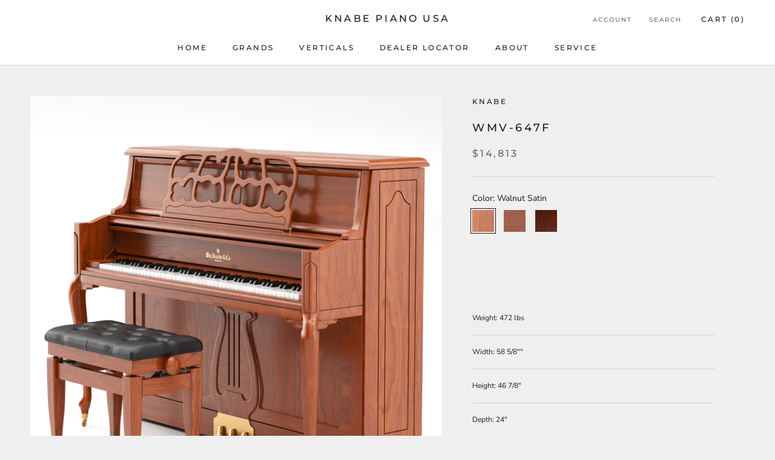

--- FILE ---
content_type: text/html; charset=utf-8
request_url: https://www.knabepianos.com/products/wmv-647f
body_size: 22484
content:
<!doctype html>

<html class="no-js" lang="en">
  <head>
    <meta charset="utf-8"> 
    <meta http-equiv="X-UA-Compatible" content="IE=edge,chrome=1">
    <meta name="viewport" content="width=device-width, initial-scale=1.0, height=device-height, minimum-scale=1.0, maximum-scale=1.0">
    <meta name="theme-color" content="">

    <title>
      WMV-647F &ndash; Knabe Piano USA
    </title><meta name="description" content="  Weight: 472 lbs Width: 58 5/8&quot;″ Height: 46 7/8″ Depth: 24″ Pinblock: 15-ply, cross-grained laminated hard rock maple pin block Tuning Pins: Nickel Plated Cut threads, German Rod Steel Hammers: Premium grade wool Action: All maple with aluminum rail Soundboard: Winter Cut White Spruce, Solid Spruce, “Membrator” System"><link rel="canonical" href="https://www.knabepianos.com/products/wmv-647f"><meta property="og:type" content="product">
  <meta property="og:title" content="WMV-647F"><meta property="og:image" content="http://www.knabepianos.com/cdn/shop/products/WMV647F_WAST.png?v=1651782133">
    <meta property="og:image:secure_url" content="https://www.knabepianos.com/cdn/shop/products/WMV647F_WAST.png?v=1651782133">
    <meta property="og:image:width" content="1600">
    <meta property="og:image:height" content="1600"><meta property="product:price:amount" content="14,813.00">
  <meta property="product:price:currency" content="USD"><meta property="og:description" content="  Weight: 472 lbs Width: 58 5/8&quot;″ Height: 46 7/8″ Depth: 24″ Pinblock: 15-ply, cross-grained laminated hard rock maple pin block Tuning Pins: Nickel Plated Cut threads, German Rod Steel Hammers: Premium grade wool Action: All maple with aluminum rail Soundboard: Winter Cut White Spruce, Solid Spruce, “Membrator” System"><meta property="og:url" content="https://www.knabepianos.com/products/wmv-647f">
<meta property="og:site_name" content="Knabe Piano USA"><meta name="twitter:card" content="summary"><meta name="twitter:title" content="WMV-647F">
  <meta name="twitter:description" content="
 



Weight: 472 lbs


Width: 
58 5/8&quot;″


Height: 
46 7/8″


Depth: 24″


Pinblock: 
15-ply, cross-grained laminated hard rock maple pin block



Tuning Pins: Nickel Plated Cut threads, German Rod Steel


Hammers: 
Premium grade wool



Action: 
All maple with aluminum rail



Soundboard: Winter Cut White Spruce, Solid Spruce, “Membrator” System


Ribs: 
Full length, pre-crowned solid spruce







Note: Upgraded bench shown, available for $250

">
  <meta name="twitter:image" content="https://www.knabepianos.com/cdn/shop/products/WMV647F_WAST_600x600_crop_center.png?v=1651782133">
    <style>
  @font-face {
  font-family: Montserrat;
  font-weight: 500;
  font-style: normal;
  font-display: fallback;
  src: url("//www.knabepianos.com/cdn/fonts/montserrat/montserrat_n5.07ef3781d9c78c8b93c98419da7ad4fbeebb6635.woff2") format("woff2"),
       url("//www.knabepianos.com/cdn/fonts/montserrat/montserrat_n5.adf9b4bd8b0e4f55a0b203cdd84512667e0d5e4d.woff") format("woff");
}

  @font-face {
  font-family: "Nunito Sans";
  font-weight: 400;
  font-style: normal;
  font-display: fallback;
  src: url("//www.knabepianos.com/cdn/fonts/nunito_sans/nunitosans_n4.0276fe080df0ca4e6a22d9cb55aed3ed5ba6b1da.woff2") format("woff2"),
       url("//www.knabepianos.com/cdn/fonts/nunito_sans/nunitosans_n4.b4964bee2f5e7fd9c3826447e73afe2baad607b7.woff") format("woff");
}


  @font-face {
  font-family: "Nunito Sans";
  font-weight: 700;
  font-style: normal;
  font-display: fallback;
  src: url("//www.knabepianos.com/cdn/fonts/nunito_sans/nunitosans_n7.25d963ed46da26098ebeab731e90d8802d989fa5.woff2") format("woff2"),
       url("//www.knabepianos.com/cdn/fonts/nunito_sans/nunitosans_n7.d32e3219b3d2ec82285d3027bd673efc61a996c8.woff") format("woff");
}

  @font-face {
  font-family: "Nunito Sans";
  font-weight: 400;
  font-style: italic;
  font-display: fallback;
  src: url("//www.knabepianos.com/cdn/fonts/nunito_sans/nunitosans_i4.6e408730afac1484cf297c30b0e67c86d17fc586.woff2") format("woff2"),
       url("//www.knabepianos.com/cdn/fonts/nunito_sans/nunitosans_i4.c9b6dcbfa43622b39a5990002775a8381942ae38.woff") format("woff");
}

  @font-face {
  font-family: "Nunito Sans";
  font-weight: 700;
  font-style: italic;
  font-display: fallback;
  src: url("//www.knabepianos.com/cdn/fonts/nunito_sans/nunitosans_i7.8c1124729eec046a321e2424b2acf328c2c12139.woff2") format("woff2"),
       url("//www.knabepianos.com/cdn/fonts/nunito_sans/nunitosans_i7.af4cda04357273e0996d21184432bcb14651a64d.woff") format("woff");
}


  :root {
    --heading-font-family : Montserrat, sans-serif;
    --heading-font-weight : 500;
    --heading-font-style  : normal;

    --text-font-family : "Nunito Sans", sans-serif;
    --text-font-weight : 400;
    --text-font-style  : normal;

    --base-text-font-size   : 14px;
    --default-text-font-size: 14px;--background          : #efefef;
    --background-rgb      : 239, 239, 239;
    --light-background    : #ffffff;
    --light-background-rgb: 255, 255, 255;
    --heading-color       : #1c1b1b;
    --text-color          : #1c1b1b;
    --text-color-rgb      : 28, 27, 27;
    --text-color-light    : #6a6a6a;
    --text-color-light-rgb: 106, 106, 106;
    --link-color          : #6a6a6a;
    --link-color-rgb      : 106, 106, 106;
    --border-color        : #cfcfcf;
    --border-color-rgb    : 207, 207, 207;

    --button-background    : #1c1b1b;
    --button-background-rgb: 28, 27, 27;
    --button-text-color    : #ffffff;

    --header-background       : #ffffff;
    --header-heading-color    : #1c1b1b;
    --header-light-text-color : #6a6a6a;
    --header-border-color     : #dddddd;

    --footer-background    : #ffffff;
    --footer-text-color    : #6a6a6a;
    --footer-heading-color : #1c1b1b;
    --footer-border-color  : #e9e9e9;

    --navigation-background      : #1c1b1b;
    --navigation-background-rgb  : 28, 27, 27;
    --navigation-text-color      : #ffffff;
    --navigation-text-color-light: rgba(255, 255, 255, 0.5);
    --navigation-border-color    : rgba(255, 255, 255, 0.25);

    --newsletter-popup-background     : #1c1b1b;
    --newsletter-popup-text-color     : #ffffff;
    --newsletter-popup-text-color-rgb : 255, 255, 255;

    --secondary-elements-background       : #1c1b1b;
    --secondary-elements-background-rgb   : 28, 27, 27;
    --secondary-elements-text-color       : #ffffff;
    --secondary-elements-text-color-light : rgba(255, 255, 255, 0.5);
    --secondary-elements-border-color     : rgba(255, 255, 255, 0.25);

    --product-sale-price-color    : #f94c43;
    --product-sale-price-color-rgb: 249, 76, 67;

    /* Shopify related variables */
    --payment-terms-background-color: #efefef;

    /* Products */

    --horizontal-spacing-four-products-per-row: 60px;
        --horizontal-spacing-two-products-per-row : 60px;

    --vertical-spacing-four-products-per-row: 60px;
        --vertical-spacing-two-products-per-row : 75px;

    /* Animation */
    --drawer-transition-timing: cubic-bezier(0.645, 0.045, 0.355, 1);
    --header-base-height: 80px; /* We set a default for browsers that do not support CSS variables */

    /* Cursors */
    --cursor-zoom-in-svg    : url(//www.knabepianos.com/cdn/shop/t/7/assets/cursor-zoom-in.svg?v=170532930330058140181649095531);
    --cursor-zoom-in-2x-svg : url(//www.knabepianos.com/cdn/shop/t/7/assets/cursor-zoom-in-2x.svg?v=56685658183649387561649095531);
  }
</style>

<script>
  // IE11 does not have support for CSS variables, so we have to polyfill them
  if (!(((window || {}).CSS || {}).supports && window.CSS.supports('(--a: 0)'))) {
    const script = document.createElement('script');
    script.type = 'text/javascript';
    script.src = 'https://cdn.jsdelivr.net/npm/css-vars-ponyfill@2';
    script.onload = function() {
      cssVars({});
    };

    document.getElementsByTagName('head')[0].appendChild(script);
  }
</script>

    <script>window.performance && window.performance.mark && window.performance.mark('shopify.content_for_header.start');</script><meta id="shopify-digital-wallet" name="shopify-digital-wallet" content="/63176835309/digital_wallets/dialog">
<meta name="shopify-checkout-api-token" content="030fa12528bdadd8d3fdbdf13d3d8e12">
<meta id="in-context-paypal-metadata" data-shop-id="63176835309" data-venmo-supported="true" data-environment="production" data-locale="en_US" data-paypal-v4="true" data-currency="USD">
<link rel="alternate" type="application/json+oembed" href="https://www.knabepianos.com/products/wmv-647f.oembed">
<script async="async" src="/checkouts/internal/preloads.js?locale=en-US"></script>
<script id="shopify-features" type="application/json">{"accessToken":"030fa12528bdadd8d3fdbdf13d3d8e12","betas":["rich-media-storefront-analytics"],"domain":"www.knabepianos.com","predictiveSearch":true,"shopId":63176835309,"locale":"en"}</script>
<script>var Shopify = Shopify || {};
Shopify.shop = "knabe-piano-usa.myshopify.com";
Shopify.locale = "en";
Shopify.currency = {"active":"USD","rate":"1.0"};
Shopify.country = "US";
Shopify.theme = {"name":"Prestige knabe","id":131893723373,"schema_name":"Prestige","schema_version":"5.1.2","theme_store_id":null,"role":"main"};
Shopify.theme.handle = "null";
Shopify.theme.style = {"id":null,"handle":null};
Shopify.cdnHost = "www.knabepianos.com/cdn";
Shopify.routes = Shopify.routes || {};
Shopify.routes.root = "/";</script>
<script type="module">!function(o){(o.Shopify=o.Shopify||{}).modules=!0}(window);</script>
<script>!function(o){function n(){var o=[];function n(){o.push(Array.prototype.slice.apply(arguments))}return n.q=o,n}var t=o.Shopify=o.Shopify||{};t.loadFeatures=n(),t.autoloadFeatures=n()}(window);</script>
<script id="shop-js-analytics" type="application/json">{"pageType":"product"}</script>
<script defer="defer" async type="module" src="//www.knabepianos.com/cdn/shopifycloud/shop-js/modules/v2/client.init-shop-cart-sync_WVOgQShq.en.esm.js"></script>
<script defer="defer" async type="module" src="//www.knabepianos.com/cdn/shopifycloud/shop-js/modules/v2/chunk.common_C_13GLB1.esm.js"></script>
<script defer="defer" async type="module" src="//www.knabepianos.com/cdn/shopifycloud/shop-js/modules/v2/chunk.modal_CLfMGd0m.esm.js"></script>
<script type="module">
  await import("//www.knabepianos.com/cdn/shopifycloud/shop-js/modules/v2/client.init-shop-cart-sync_WVOgQShq.en.esm.js");
await import("//www.knabepianos.com/cdn/shopifycloud/shop-js/modules/v2/chunk.common_C_13GLB1.esm.js");
await import("//www.knabepianos.com/cdn/shopifycloud/shop-js/modules/v2/chunk.modal_CLfMGd0m.esm.js");

  window.Shopify.SignInWithShop?.initShopCartSync?.({"fedCMEnabled":true,"windoidEnabled":true});

</script>
<script id="__st">var __st={"a":63176835309,"offset":-18000,"reqid":"b2ec52f2-3971-4a85-84a9-f6d3012b2156-1769568470","pageurl":"www.knabepianos.com\/products\/wmv-647f","u":"5a648ec300ad","p":"product","rtyp":"product","rid":7621236523245};</script>
<script>window.ShopifyPaypalV4VisibilityTracking = true;</script>
<script id="captcha-bootstrap">!function(){'use strict';const t='contact',e='account',n='new_comment',o=[[t,t],['blogs',n],['comments',n],[t,'customer']],c=[[e,'customer_login'],[e,'guest_login'],[e,'recover_customer_password'],[e,'create_customer']],r=t=>t.map((([t,e])=>`form[action*='/${t}']:not([data-nocaptcha='true']) input[name='form_type'][value='${e}']`)).join(','),a=t=>()=>t?[...document.querySelectorAll(t)].map((t=>t.form)):[];function s(){const t=[...o],e=r(t);return a(e)}const i='password',u='form_key',d=['recaptcha-v3-token','g-recaptcha-response','h-captcha-response',i],f=()=>{try{return window.sessionStorage}catch{return}},m='__shopify_v',_=t=>t.elements[u];function p(t,e,n=!1){try{const o=window.sessionStorage,c=JSON.parse(o.getItem(e)),{data:r}=function(t){const{data:e,action:n}=t;return t[m]||n?{data:e,action:n}:{data:t,action:n}}(c);for(const[e,n]of Object.entries(r))t.elements[e]&&(t.elements[e].value=n);n&&o.removeItem(e)}catch(o){console.error('form repopulation failed',{error:o})}}const l='form_type',E='cptcha';function T(t){t.dataset[E]=!0}const w=window,h=w.document,L='Shopify',v='ce_forms',y='captcha';let A=!1;((t,e)=>{const n=(g='f06e6c50-85a8-45c8-87d0-21a2b65856fe',I='https://cdn.shopify.com/shopifycloud/storefront-forms-hcaptcha/ce_storefront_forms_captcha_hcaptcha.v1.5.2.iife.js',D={infoText:'Protected by hCaptcha',privacyText:'Privacy',termsText:'Terms'},(t,e,n)=>{const o=w[L][v],c=o.bindForm;if(c)return c(t,g,e,D).then(n);var r;o.q.push([[t,g,e,D],n]),r=I,A||(h.body.append(Object.assign(h.createElement('script'),{id:'captcha-provider',async:!0,src:r})),A=!0)});var g,I,D;w[L]=w[L]||{},w[L][v]=w[L][v]||{},w[L][v].q=[],w[L][y]=w[L][y]||{},w[L][y].protect=function(t,e){n(t,void 0,e),T(t)},Object.freeze(w[L][y]),function(t,e,n,w,h,L){const[v,y,A,g]=function(t,e,n){const i=e?o:[],u=t?c:[],d=[...i,...u],f=r(d),m=r(i),_=r(d.filter((([t,e])=>n.includes(e))));return[a(f),a(m),a(_),s()]}(w,h,L),I=t=>{const e=t.target;return e instanceof HTMLFormElement?e:e&&e.form},D=t=>v().includes(t);t.addEventListener('submit',(t=>{const e=I(t);if(!e)return;const n=D(e)&&!e.dataset.hcaptchaBound&&!e.dataset.recaptchaBound,o=_(e),c=g().includes(e)&&(!o||!o.value);(n||c)&&t.preventDefault(),c&&!n&&(function(t){try{if(!f())return;!function(t){const e=f();if(!e)return;const n=_(t);if(!n)return;const o=n.value;o&&e.removeItem(o)}(t);const e=Array.from(Array(32),(()=>Math.random().toString(36)[2])).join('');!function(t,e){_(t)||t.append(Object.assign(document.createElement('input'),{type:'hidden',name:u})),t.elements[u].value=e}(t,e),function(t,e){const n=f();if(!n)return;const o=[...t.querySelectorAll(`input[type='${i}']`)].map((({name:t})=>t)),c=[...d,...o],r={};for(const[a,s]of new FormData(t).entries())c.includes(a)||(r[a]=s);n.setItem(e,JSON.stringify({[m]:1,action:t.action,data:r}))}(t,e)}catch(e){console.error('failed to persist form',e)}}(e),e.submit())}));const S=(t,e)=>{t&&!t.dataset[E]&&(n(t,e.some((e=>e===t))),T(t))};for(const o of['focusin','change'])t.addEventListener(o,(t=>{const e=I(t);D(e)&&S(e,y())}));const B=e.get('form_key'),M=e.get(l),P=B&&M;t.addEventListener('DOMContentLoaded',(()=>{const t=y();if(P)for(const e of t)e.elements[l].value===M&&p(e,B);[...new Set([...A(),...v().filter((t=>'true'===t.dataset.shopifyCaptcha))])].forEach((e=>S(e,t)))}))}(h,new URLSearchParams(w.location.search),n,t,e,['guest_login'])})(!0,!0)}();</script>
<script integrity="sha256-4kQ18oKyAcykRKYeNunJcIwy7WH5gtpwJnB7kiuLZ1E=" data-source-attribution="shopify.loadfeatures" defer="defer" src="//www.knabepianos.com/cdn/shopifycloud/storefront/assets/storefront/load_feature-a0a9edcb.js" crossorigin="anonymous"></script>
<script data-source-attribution="shopify.dynamic_checkout.dynamic.init">var Shopify=Shopify||{};Shopify.PaymentButton=Shopify.PaymentButton||{isStorefrontPortableWallets:!0,init:function(){window.Shopify.PaymentButton.init=function(){};var t=document.createElement("script");t.src="https://www.knabepianos.com/cdn/shopifycloud/portable-wallets/latest/portable-wallets.en.js",t.type="module",document.head.appendChild(t)}};
</script>
<script data-source-attribution="shopify.dynamic_checkout.buyer_consent">
  function portableWalletsHideBuyerConsent(e){var t=document.getElementById("shopify-buyer-consent"),n=document.getElementById("shopify-subscription-policy-button");t&&n&&(t.classList.add("hidden"),t.setAttribute("aria-hidden","true"),n.removeEventListener("click",e))}function portableWalletsShowBuyerConsent(e){var t=document.getElementById("shopify-buyer-consent"),n=document.getElementById("shopify-subscription-policy-button");t&&n&&(t.classList.remove("hidden"),t.removeAttribute("aria-hidden"),n.addEventListener("click",e))}window.Shopify?.PaymentButton&&(window.Shopify.PaymentButton.hideBuyerConsent=portableWalletsHideBuyerConsent,window.Shopify.PaymentButton.showBuyerConsent=portableWalletsShowBuyerConsent);
</script>
<script>
  function portableWalletsCleanup(e){e&&e.src&&console.error("Failed to load portable wallets script "+e.src);var t=document.querySelectorAll("shopify-accelerated-checkout .shopify-payment-button__skeleton, shopify-accelerated-checkout-cart .wallet-cart-button__skeleton"),e=document.getElementById("shopify-buyer-consent");for(let e=0;e<t.length;e++)t[e].remove();e&&e.remove()}function portableWalletsNotLoadedAsModule(e){e instanceof ErrorEvent&&"string"==typeof e.message&&e.message.includes("import.meta")&&"string"==typeof e.filename&&e.filename.includes("portable-wallets")&&(window.removeEventListener("error",portableWalletsNotLoadedAsModule),window.Shopify.PaymentButton.failedToLoad=e,"loading"===document.readyState?document.addEventListener("DOMContentLoaded",window.Shopify.PaymentButton.init):window.Shopify.PaymentButton.init())}window.addEventListener("error",portableWalletsNotLoadedAsModule);
</script>

<script type="module" src="https://www.knabepianos.com/cdn/shopifycloud/portable-wallets/latest/portable-wallets.en.js" onError="portableWalletsCleanup(this)" crossorigin="anonymous"></script>
<script nomodule>
  document.addEventListener("DOMContentLoaded", portableWalletsCleanup);
</script>

<link id="shopify-accelerated-checkout-styles" rel="stylesheet" media="screen" href="https://www.knabepianos.com/cdn/shopifycloud/portable-wallets/latest/accelerated-checkout-backwards-compat.css" crossorigin="anonymous">
<style id="shopify-accelerated-checkout-cart">
        #shopify-buyer-consent {
  margin-top: 1em;
  display: inline-block;
  width: 100%;
}

#shopify-buyer-consent.hidden {
  display: none;
}

#shopify-subscription-policy-button {
  background: none;
  border: none;
  padding: 0;
  text-decoration: underline;
  font-size: inherit;
  cursor: pointer;
}

#shopify-subscription-policy-button::before {
  box-shadow: none;
}

      </style>

<script>window.performance && window.performance.mark && window.performance.mark('shopify.content_for_header.end');</script>

    <link rel="stylesheet" href="//www.knabepianos.com/cdn/shop/t/7/assets/theme.css?v=35398322271481812031649095521">

    <script>// This allows to expose several variables to the global scope, to be used in scripts
      window.theme = {
        pageType: "product",
        moneyFormat: "${{amount}}",
        moneyWithCurrencyFormat: "${{amount}} USD",
        productImageSize: "natural",
        searchMode: "product,article",
        showPageTransition: false,
        showElementStaggering: true,
        showImageZooming: true
      };

      window.routes = {
        rootUrl: "\/",
        rootUrlWithoutSlash: '',
        cartUrl: "\/cart",
        cartAddUrl: "\/cart\/add",
        cartChangeUrl: "\/cart\/change",
        searchUrl: "\/search",
        productRecommendationsUrl: "\/recommendations\/products"
      };

      window.languages = {
        cartAddNote: "Add Order Note",
        cartEditNote: "Edit Order Note",
        productImageLoadingError: "This image could not be loaded. Please try to reload the page.",
        productFormAddToCart: "Add to cart",
        productFormUnavailable: "Unavailable",
        productFormSoldOut: "Sold Out",
        shippingEstimatorOneResult: "1 option available:",
        shippingEstimatorMoreResults: "{{count}} options available:",
        shippingEstimatorNoResults: "No shipping could be found"
      };

      window.lazySizesConfig = {
        loadHidden: false,
        hFac: 0.5,
        expFactor: 2,
        ricTimeout: 150,
        lazyClass: 'Image--lazyLoad',
        loadingClass: 'Image--lazyLoading',
        loadedClass: 'Image--lazyLoaded'
      };

      document.documentElement.className = document.documentElement.className.replace('no-js', 'js');
      document.documentElement.style.setProperty('--window-height', window.innerHeight + 'px');

      // We do a quick detection of some features (we could use Modernizr but for so little...)
      (function() {
        document.documentElement.className += ((window.CSS && window.CSS.supports('(position: sticky) or (position: -webkit-sticky)')) ? ' supports-sticky' : ' no-supports-sticky');
        document.documentElement.className += (window.matchMedia('(-moz-touch-enabled: 1), (hover: none)')).matches ? ' no-supports-hover' : ' supports-hover';
      }());
    </script>

    <script src="//www.knabepianos.com/cdn/shop/t/7/assets/lazysizes.min.js?v=174358363404432586981649095520" async></script><script src="https://polyfill-fastly.net/v3/polyfill.min.js?unknown=polyfill&features=fetch,Element.prototype.closest,Element.prototype.remove,Element.prototype.classList,Array.prototype.includes,Array.prototype.fill,Object.assign,CustomEvent,IntersectionObserver,IntersectionObserverEntry,URL" defer></script>
    <script src="//www.knabepianos.com/cdn/shop/t/7/assets/libs.min.js?v=26178543184394469741649095520" defer></script>
    <script src="//www.knabepianos.com/cdn/shop/t/7/assets/theme.min.js?v=55365834418760724951649095522" defer></script>
    <script src="//www.knabepianos.com/cdn/shop/t/7/assets/custom.js?v=45868096460770937851649095519" defer></script>

    <script>
      (function () {
        window.onpageshow = function() {
          if (window.theme.showPageTransition) {
            var pageTransition = document.querySelector('.PageTransition');

            if (pageTransition) {
              pageTransition.style.visibility = 'visible';
              pageTransition.style.opacity = '0';
            }
          }

          // When the page is loaded from the cache, we have to reload the cart content
          document.documentElement.dispatchEvent(new CustomEvent('cart:refresh', {
            bubbles: true
          }));
        };
      })();
    </script>

    
  <script type="application/ld+json">
  {
    "@context": "http://schema.org",
    "@type": "Product",
    "offers": [{
          "@type": "Offer",
          "name": "Walnut Satin",
          "availability":"https://schema.org/InStock",
          "price": 14813.0,
          "priceCurrency": "USD",
          "priceValidUntil": "2026-02-06","url": "/products/wmv-647f?variant=42525205233901"
        },
{
          "@type": "Offer",
          "name": "Cherry Satin",
          "availability":"https://schema.org/InStock",
          "price": 14813.0,
          "priceCurrency": "USD",
          "priceValidUntil": "2026-02-06","url": "/products/wmv-647f?variant=42525666312429"
        },
{
          "@type": "Offer",
          "name": "Mahogany Satin",
          "availability":"https://schema.org/InStock",
          "price": 14813.0,
          "priceCurrency": "USD",
          "priceValidUntil": "2026-02-06","url": "/products/wmv-647f?variant=42525666345197"
        }
],
    "brand": {
      "name": "Knabe"
    },
    "name": "WMV-647F",
    "description": "\n \n\n\n\nWeight: 472 lbs\n\n\nWidth: \n58 5\/8\"″\n\n\nHeight: \n46 7\/8″\n\n\nDepth: 24″\n\n\nPinblock: \n15-ply, cross-grained laminated hard rock maple pin block\n\n\n\nTuning Pins: Nickel Plated Cut threads, German Rod Steel\n\n\nHammers: \nPremium grade wool\n\n\n\nAction: \nAll maple with aluminum rail\n\n\n\nSoundboard: Winter Cut White Spruce, Solid Spruce, “Membrator” System\n\n\nRibs: \nFull length, pre-crowned solid spruce\n\n\n\n\n\n\n\nNote: Upgraded bench shown, available for $250\n\n",
    "category": "",
    "url": "/products/wmv-647f",
    "sku": "",
    "image": {
      "@type": "ImageObject",
      "url": "https://www.knabepianos.com/cdn/shop/products/WMV647F_WAST_1024x.png?v=1651782133",
      "image": "https://www.knabepianos.com/cdn/shop/products/WMV647F_WAST_1024x.png?v=1651782133",
      "name": "WMV-647F",
      "width": "1024",
      "height": "1024"
    }
  }
  </script>



  <script type="application/ld+json">
  {
    "@context": "http://schema.org",
    "@type": "BreadcrumbList",
  "itemListElement": [{
      "@type": "ListItem",
      "position": 1,
      "name": "Translation missing: en.general.breadcrumb.home",
      "item": "https://www.knabepianos.com"
    },{
          "@type": "ListItem",
          "position": 2,
          "name": "WMV-647F",
          "item": "https://www.knabepianos.com/products/wmv-647f"
        }]
  }
  </script>

  <link href="https://monorail-edge.shopifysvc.com" rel="dns-prefetch">
<script>(function(){if ("sendBeacon" in navigator && "performance" in window) {try {var session_token_from_headers = performance.getEntriesByType('navigation')[0].serverTiming.find(x => x.name == '_s').description;} catch {var session_token_from_headers = undefined;}var session_cookie_matches = document.cookie.match(/_shopify_s=([^;]*)/);var session_token_from_cookie = session_cookie_matches && session_cookie_matches.length === 2 ? session_cookie_matches[1] : "";var session_token = session_token_from_headers || session_token_from_cookie || "";function handle_abandonment_event(e) {var entries = performance.getEntries().filter(function(entry) {return /monorail-edge.shopifysvc.com/.test(entry.name);});if (!window.abandonment_tracked && entries.length === 0) {window.abandonment_tracked = true;var currentMs = Date.now();var navigation_start = performance.timing.navigationStart;var payload = {shop_id: 63176835309,url: window.location.href,navigation_start,duration: currentMs - navigation_start,session_token,page_type: "product"};window.navigator.sendBeacon("https://monorail-edge.shopifysvc.com/v1/produce", JSON.stringify({schema_id: "online_store_buyer_site_abandonment/1.1",payload: payload,metadata: {event_created_at_ms: currentMs,event_sent_at_ms: currentMs}}));}}window.addEventListener('pagehide', handle_abandonment_event);}}());</script>
<script id="web-pixels-manager-setup">(function e(e,d,r,n,o){if(void 0===o&&(o={}),!Boolean(null===(a=null===(i=window.Shopify)||void 0===i?void 0:i.analytics)||void 0===a?void 0:a.replayQueue)){var i,a;window.Shopify=window.Shopify||{};var t=window.Shopify;t.analytics=t.analytics||{};var s=t.analytics;s.replayQueue=[],s.publish=function(e,d,r){return s.replayQueue.push([e,d,r]),!0};try{self.performance.mark("wpm:start")}catch(e){}var l=function(){var e={modern:/Edge?\/(1{2}[4-9]|1[2-9]\d|[2-9]\d{2}|\d{4,})\.\d+(\.\d+|)|Firefox\/(1{2}[4-9]|1[2-9]\d|[2-9]\d{2}|\d{4,})\.\d+(\.\d+|)|Chrom(ium|e)\/(9{2}|\d{3,})\.\d+(\.\d+|)|(Maci|X1{2}).+ Version\/(15\.\d+|(1[6-9]|[2-9]\d|\d{3,})\.\d+)([,.]\d+|)( \(\w+\)|)( Mobile\/\w+|) Safari\/|Chrome.+OPR\/(9{2}|\d{3,})\.\d+\.\d+|(CPU[ +]OS|iPhone[ +]OS|CPU[ +]iPhone|CPU IPhone OS|CPU iPad OS)[ +]+(15[._]\d+|(1[6-9]|[2-9]\d|\d{3,})[._]\d+)([._]\d+|)|Android:?[ /-](13[3-9]|1[4-9]\d|[2-9]\d{2}|\d{4,})(\.\d+|)(\.\d+|)|Android.+Firefox\/(13[5-9]|1[4-9]\d|[2-9]\d{2}|\d{4,})\.\d+(\.\d+|)|Android.+Chrom(ium|e)\/(13[3-9]|1[4-9]\d|[2-9]\d{2}|\d{4,})\.\d+(\.\d+|)|SamsungBrowser\/([2-9]\d|\d{3,})\.\d+/,legacy:/Edge?\/(1[6-9]|[2-9]\d|\d{3,})\.\d+(\.\d+|)|Firefox\/(5[4-9]|[6-9]\d|\d{3,})\.\d+(\.\d+|)|Chrom(ium|e)\/(5[1-9]|[6-9]\d|\d{3,})\.\d+(\.\d+|)([\d.]+$|.*Safari\/(?![\d.]+ Edge\/[\d.]+$))|(Maci|X1{2}).+ Version\/(10\.\d+|(1[1-9]|[2-9]\d|\d{3,})\.\d+)([,.]\d+|)( \(\w+\)|)( Mobile\/\w+|) Safari\/|Chrome.+OPR\/(3[89]|[4-9]\d|\d{3,})\.\d+\.\d+|(CPU[ +]OS|iPhone[ +]OS|CPU[ +]iPhone|CPU IPhone OS|CPU iPad OS)[ +]+(10[._]\d+|(1[1-9]|[2-9]\d|\d{3,})[._]\d+)([._]\d+|)|Android:?[ /-](13[3-9]|1[4-9]\d|[2-9]\d{2}|\d{4,})(\.\d+|)(\.\d+|)|Mobile Safari.+OPR\/([89]\d|\d{3,})\.\d+\.\d+|Android.+Firefox\/(13[5-9]|1[4-9]\d|[2-9]\d{2}|\d{4,})\.\d+(\.\d+|)|Android.+Chrom(ium|e)\/(13[3-9]|1[4-9]\d|[2-9]\d{2}|\d{4,})\.\d+(\.\d+|)|Android.+(UC? ?Browser|UCWEB|U3)[ /]?(15\.([5-9]|\d{2,})|(1[6-9]|[2-9]\d|\d{3,})\.\d+)\.\d+|SamsungBrowser\/(5\.\d+|([6-9]|\d{2,})\.\d+)|Android.+MQ{2}Browser\/(14(\.(9|\d{2,})|)|(1[5-9]|[2-9]\d|\d{3,})(\.\d+|))(\.\d+|)|K[Aa][Ii]OS\/(3\.\d+|([4-9]|\d{2,})\.\d+)(\.\d+|)/},d=e.modern,r=e.legacy,n=navigator.userAgent;return n.match(d)?"modern":n.match(r)?"legacy":"unknown"}(),u="modern"===l?"modern":"legacy",c=(null!=n?n:{modern:"",legacy:""})[u],f=function(e){return[e.baseUrl,"/wpm","/b",e.hashVersion,"modern"===e.buildTarget?"m":"l",".js"].join("")}({baseUrl:d,hashVersion:r,buildTarget:u}),m=function(e){var d=e.version,r=e.bundleTarget,n=e.surface,o=e.pageUrl,i=e.monorailEndpoint;return{emit:function(e){var a=e.status,t=e.errorMsg,s=(new Date).getTime(),l=JSON.stringify({metadata:{event_sent_at_ms:s},events:[{schema_id:"web_pixels_manager_load/3.1",payload:{version:d,bundle_target:r,page_url:o,status:a,surface:n,error_msg:t},metadata:{event_created_at_ms:s}}]});if(!i)return console&&console.warn&&console.warn("[Web Pixels Manager] No Monorail endpoint provided, skipping logging."),!1;try{return self.navigator.sendBeacon.bind(self.navigator)(i,l)}catch(e){}var u=new XMLHttpRequest;try{return u.open("POST",i,!0),u.setRequestHeader("Content-Type","text/plain"),u.send(l),!0}catch(e){return console&&console.warn&&console.warn("[Web Pixels Manager] Got an unhandled error while logging to Monorail."),!1}}}}({version:r,bundleTarget:l,surface:e.surface,pageUrl:self.location.href,monorailEndpoint:e.monorailEndpoint});try{o.browserTarget=l,function(e){var d=e.src,r=e.async,n=void 0===r||r,o=e.onload,i=e.onerror,a=e.sri,t=e.scriptDataAttributes,s=void 0===t?{}:t,l=document.createElement("script"),u=document.querySelector("head"),c=document.querySelector("body");if(l.async=n,l.src=d,a&&(l.integrity=a,l.crossOrigin="anonymous"),s)for(var f in s)if(Object.prototype.hasOwnProperty.call(s,f))try{l.dataset[f]=s[f]}catch(e){}if(o&&l.addEventListener("load",o),i&&l.addEventListener("error",i),u)u.appendChild(l);else{if(!c)throw new Error("Did not find a head or body element to append the script");c.appendChild(l)}}({src:f,async:!0,onload:function(){if(!function(){var e,d;return Boolean(null===(d=null===(e=window.Shopify)||void 0===e?void 0:e.analytics)||void 0===d?void 0:d.initialized)}()){var d=window.webPixelsManager.init(e)||void 0;if(d){var r=window.Shopify.analytics;r.replayQueue.forEach((function(e){var r=e[0],n=e[1],o=e[2];d.publishCustomEvent(r,n,o)})),r.replayQueue=[],r.publish=d.publishCustomEvent,r.visitor=d.visitor,r.initialized=!0}}},onerror:function(){return m.emit({status:"failed",errorMsg:"".concat(f," has failed to load")})},sri:function(e){var d=/^sha384-[A-Za-z0-9+/=]+$/;return"string"==typeof e&&d.test(e)}(c)?c:"",scriptDataAttributes:o}),m.emit({status:"loading"})}catch(e){m.emit({status:"failed",errorMsg:(null==e?void 0:e.message)||"Unknown error"})}}})({shopId: 63176835309,storefrontBaseUrl: "https://www.knabepianos.com",extensionsBaseUrl: "https://extensions.shopifycdn.com/cdn/shopifycloud/web-pixels-manager",monorailEndpoint: "https://monorail-edge.shopifysvc.com/unstable/produce_batch",surface: "storefront-renderer",enabledBetaFlags: ["2dca8a86"],webPixelsConfigList: [{"id":"shopify-app-pixel","configuration":"{}","eventPayloadVersion":"v1","runtimeContext":"STRICT","scriptVersion":"0450","apiClientId":"shopify-pixel","type":"APP","privacyPurposes":["ANALYTICS","MARKETING"]},{"id":"shopify-custom-pixel","eventPayloadVersion":"v1","runtimeContext":"LAX","scriptVersion":"0450","apiClientId":"shopify-pixel","type":"CUSTOM","privacyPurposes":["ANALYTICS","MARKETING"]}],isMerchantRequest: false,initData: {"shop":{"name":"Knabe Piano USA","paymentSettings":{"currencyCode":"USD"},"myshopifyDomain":"knabe-piano-usa.myshopify.com","countryCode":"US","storefrontUrl":"https:\/\/www.knabepianos.com"},"customer":null,"cart":null,"checkout":null,"productVariants":[{"price":{"amount":14813.0,"currencyCode":"USD"},"product":{"title":"WMV-647F","vendor":"Knabe","id":"7621236523245","untranslatedTitle":"WMV-647F","url":"\/products\/wmv-647f","type":""},"id":"42525205233901","image":{"src":"\/\/www.knabepianos.com\/cdn\/shop\/products\/WMV647F_WAST.png?v=1651782133"},"sku":"","title":"Walnut Satin","untranslatedTitle":"Walnut Satin"},{"price":{"amount":14813.0,"currencyCode":"USD"},"product":{"title":"WMV-647F","vendor":"Knabe","id":"7621236523245","untranslatedTitle":"WMV-647F","url":"\/products\/wmv-647f","type":""},"id":"42525666312429","image":{"src":"\/\/www.knabepianos.com\/cdn\/shop\/products\/WMV647F_CHST.png?v=1651782133"},"sku":"","title":"Cherry Satin","untranslatedTitle":"Cherry Satin"},{"price":{"amount":14813.0,"currencyCode":"USD"},"product":{"title":"WMV-647F","vendor":"Knabe","id":"7621236523245","untranslatedTitle":"WMV-647F","url":"\/products\/wmv-647f","type":""},"id":"42525666345197","image":{"src":"\/\/www.knabepianos.com\/cdn\/shop\/products\/WMV647F_MAST.png?v=1651782133"},"sku":"","title":"Mahogany Satin","untranslatedTitle":"Mahogany Satin"}],"purchasingCompany":null},},"https://www.knabepianos.com/cdn","fcfee988w5aeb613cpc8e4bc33m6693e112",{"modern":"","legacy":""},{"shopId":"63176835309","storefrontBaseUrl":"https:\/\/www.knabepianos.com","extensionBaseUrl":"https:\/\/extensions.shopifycdn.com\/cdn\/shopifycloud\/web-pixels-manager","surface":"storefront-renderer","enabledBetaFlags":"[\"2dca8a86\"]","isMerchantRequest":"false","hashVersion":"fcfee988w5aeb613cpc8e4bc33m6693e112","publish":"custom","events":"[[\"page_viewed\",{}],[\"product_viewed\",{\"productVariant\":{\"price\":{\"amount\":14813.0,\"currencyCode\":\"USD\"},\"product\":{\"title\":\"WMV-647F\",\"vendor\":\"Knabe\",\"id\":\"7621236523245\",\"untranslatedTitle\":\"WMV-647F\",\"url\":\"\/products\/wmv-647f\",\"type\":\"\"},\"id\":\"42525205233901\",\"image\":{\"src\":\"\/\/www.knabepianos.com\/cdn\/shop\/products\/WMV647F_WAST.png?v=1651782133\"},\"sku\":\"\",\"title\":\"Walnut Satin\",\"untranslatedTitle\":\"Walnut Satin\"}}]]"});</script><script>
  window.ShopifyAnalytics = window.ShopifyAnalytics || {};
  window.ShopifyAnalytics.meta = window.ShopifyAnalytics.meta || {};
  window.ShopifyAnalytics.meta.currency = 'USD';
  var meta = {"product":{"id":7621236523245,"gid":"gid:\/\/shopify\/Product\/7621236523245","vendor":"Knabe","type":"","handle":"wmv-647f","variants":[{"id":42525205233901,"price":1481300,"name":"WMV-647F - Walnut Satin","public_title":"Walnut Satin","sku":""},{"id":42525666312429,"price":1481300,"name":"WMV-647F - Cherry Satin","public_title":"Cherry Satin","sku":""},{"id":42525666345197,"price":1481300,"name":"WMV-647F - Mahogany Satin","public_title":"Mahogany Satin","sku":""}],"remote":false},"page":{"pageType":"product","resourceType":"product","resourceId":7621236523245,"requestId":"b2ec52f2-3971-4a85-84a9-f6d3012b2156-1769568470"}};
  for (var attr in meta) {
    window.ShopifyAnalytics.meta[attr] = meta[attr];
  }
</script>
<script class="analytics">
  (function () {
    var customDocumentWrite = function(content) {
      var jquery = null;

      if (window.jQuery) {
        jquery = window.jQuery;
      } else if (window.Checkout && window.Checkout.$) {
        jquery = window.Checkout.$;
      }

      if (jquery) {
        jquery('body').append(content);
      }
    };

    var hasLoggedConversion = function(token) {
      if (token) {
        return document.cookie.indexOf('loggedConversion=' + token) !== -1;
      }
      return false;
    }

    var setCookieIfConversion = function(token) {
      if (token) {
        var twoMonthsFromNow = new Date(Date.now());
        twoMonthsFromNow.setMonth(twoMonthsFromNow.getMonth() + 2);

        document.cookie = 'loggedConversion=' + token + '; expires=' + twoMonthsFromNow;
      }
    }

    var trekkie = window.ShopifyAnalytics.lib = window.trekkie = window.trekkie || [];
    if (trekkie.integrations) {
      return;
    }
    trekkie.methods = [
      'identify',
      'page',
      'ready',
      'track',
      'trackForm',
      'trackLink'
    ];
    trekkie.factory = function(method) {
      return function() {
        var args = Array.prototype.slice.call(arguments);
        args.unshift(method);
        trekkie.push(args);
        return trekkie;
      };
    };
    for (var i = 0; i < trekkie.methods.length; i++) {
      var key = trekkie.methods[i];
      trekkie[key] = trekkie.factory(key);
    }
    trekkie.load = function(config) {
      trekkie.config = config || {};
      trekkie.config.initialDocumentCookie = document.cookie;
      var first = document.getElementsByTagName('script')[0];
      var script = document.createElement('script');
      script.type = 'text/javascript';
      script.onerror = function(e) {
        var scriptFallback = document.createElement('script');
        scriptFallback.type = 'text/javascript';
        scriptFallback.onerror = function(error) {
                var Monorail = {
      produce: function produce(monorailDomain, schemaId, payload) {
        var currentMs = new Date().getTime();
        var event = {
          schema_id: schemaId,
          payload: payload,
          metadata: {
            event_created_at_ms: currentMs,
            event_sent_at_ms: currentMs
          }
        };
        return Monorail.sendRequest("https://" + monorailDomain + "/v1/produce", JSON.stringify(event));
      },
      sendRequest: function sendRequest(endpointUrl, payload) {
        // Try the sendBeacon API
        if (window && window.navigator && typeof window.navigator.sendBeacon === 'function' && typeof window.Blob === 'function' && !Monorail.isIos12()) {
          var blobData = new window.Blob([payload], {
            type: 'text/plain'
          });

          if (window.navigator.sendBeacon(endpointUrl, blobData)) {
            return true;
          } // sendBeacon was not successful

        } // XHR beacon

        var xhr = new XMLHttpRequest();

        try {
          xhr.open('POST', endpointUrl);
          xhr.setRequestHeader('Content-Type', 'text/plain');
          xhr.send(payload);
        } catch (e) {
          console.log(e);
        }

        return false;
      },
      isIos12: function isIos12() {
        return window.navigator.userAgent.lastIndexOf('iPhone; CPU iPhone OS 12_') !== -1 || window.navigator.userAgent.lastIndexOf('iPad; CPU OS 12_') !== -1;
      }
    };
    Monorail.produce('monorail-edge.shopifysvc.com',
      'trekkie_storefront_load_errors/1.1',
      {shop_id: 63176835309,
      theme_id: 131893723373,
      app_name: "storefront",
      context_url: window.location.href,
      source_url: "//www.knabepianos.com/cdn/s/trekkie.storefront.a804e9514e4efded663580eddd6991fcc12b5451.min.js"});

        };
        scriptFallback.async = true;
        scriptFallback.src = '//www.knabepianos.com/cdn/s/trekkie.storefront.a804e9514e4efded663580eddd6991fcc12b5451.min.js';
        first.parentNode.insertBefore(scriptFallback, first);
      };
      script.async = true;
      script.src = '//www.knabepianos.com/cdn/s/trekkie.storefront.a804e9514e4efded663580eddd6991fcc12b5451.min.js';
      first.parentNode.insertBefore(script, first);
    };
    trekkie.load(
      {"Trekkie":{"appName":"storefront","development":false,"defaultAttributes":{"shopId":63176835309,"isMerchantRequest":null,"themeId":131893723373,"themeCityHash":"457654482629468765","contentLanguage":"en","currency":"USD","eventMetadataId":"f1b0f385-d67e-4b80-aa01-2665b2733e15"},"isServerSideCookieWritingEnabled":true,"monorailRegion":"shop_domain","enabledBetaFlags":["65f19447","b5387b81"]},"Session Attribution":{},"S2S":{"facebookCapiEnabled":false,"source":"trekkie-storefront-renderer","apiClientId":580111}}
    );

    var loaded = false;
    trekkie.ready(function() {
      if (loaded) return;
      loaded = true;

      window.ShopifyAnalytics.lib = window.trekkie;

      var originalDocumentWrite = document.write;
      document.write = customDocumentWrite;
      try { window.ShopifyAnalytics.merchantGoogleAnalytics.call(this); } catch(error) {};
      document.write = originalDocumentWrite;

      window.ShopifyAnalytics.lib.page(null,{"pageType":"product","resourceType":"product","resourceId":7621236523245,"requestId":"b2ec52f2-3971-4a85-84a9-f6d3012b2156-1769568470","shopifyEmitted":true});

      var match = window.location.pathname.match(/checkouts\/(.+)\/(thank_you|post_purchase)/)
      var token = match? match[1]: undefined;
      if (!hasLoggedConversion(token)) {
        setCookieIfConversion(token);
        window.ShopifyAnalytics.lib.track("Viewed Product",{"currency":"USD","variantId":42525205233901,"productId":7621236523245,"productGid":"gid:\/\/shopify\/Product\/7621236523245","name":"WMV-647F - Walnut Satin","price":"14813.00","sku":"","brand":"Knabe","variant":"Walnut Satin","category":"","nonInteraction":true,"remote":false},undefined,undefined,{"shopifyEmitted":true});
      window.ShopifyAnalytics.lib.track("monorail:\/\/trekkie_storefront_viewed_product\/1.1",{"currency":"USD","variantId":42525205233901,"productId":7621236523245,"productGid":"gid:\/\/shopify\/Product\/7621236523245","name":"WMV-647F - Walnut Satin","price":"14813.00","sku":"","brand":"Knabe","variant":"Walnut Satin","category":"","nonInteraction":true,"remote":false,"referer":"https:\/\/www.knabepianos.com\/products\/wmv-647f"});
      }
    });


        var eventsListenerScript = document.createElement('script');
        eventsListenerScript.async = true;
        eventsListenerScript.src = "//www.knabepianos.com/cdn/shopifycloud/storefront/assets/shop_events_listener-3da45d37.js";
        document.getElementsByTagName('head')[0].appendChild(eventsListenerScript);

})();</script>
<script
  defer
  src="https://www.knabepianos.com/cdn/shopifycloud/perf-kit/shopify-perf-kit-3.1.0.min.js"
  data-application="storefront-renderer"
  data-shop-id="63176835309"
  data-render-region="gcp-us-east1"
  data-page-type="product"
  data-theme-instance-id="131893723373"
  data-theme-name="Prestige"
  data-theme-version="5.1.2"
  data-monorail-region="shop_domain"
  data-resource-timing-sampling-rate="10"
  data-shs="true"
  data-shs-beacon="true"
  data-shs-export-with-fetch="true"
  data-shs-logs-sample-rate="1"
  data-shs-beacon-endpoint="https://www.knabepianos.com/api/collect"
></script>
</head><body class="prestige--v4 features--heading-small features--heading-uppercase features--show-button-transition features--show-image-zooming features--show-element-staggering  template-product">
    <a class="PageSkipLink u-visually-hidden" href="#main">Skip to content</a>
    <span class="LoadingBar"></span>
    <div class="PageOverlay"></div><div id="shopify-section-popup" class="shopify-section"></div>
    <div id="shopify-section-sidebar-menu" class="shopify-section"><section id="sidebar-menu" class="SidebarMenu Drawer Drawer--small Drawer--fromLeft" aria-hidden="true" data-section-id="sidebar-menu" data-section-type="sidebar-menu">
    <header class="Drawer__Header" data-drawer-animated-left>
      <button class="Drawer__Close Icon-Wrapper--clickable" data-action="close-drawer" data-drawer-id="sidebar-menu" aria-label="Close navigation"><svg class="Icon Icon--close" role="presentation" viewBox="0 0 16 14">
      <path d="M15 0L1 14m14 0L1 0" stroke="currentColor" fill="none" fill-rule="evenodd"></path>
    </svg></button>
    </header>

    <div class="Drawer__Content">
      <div class="Drawer__Main" data-drawer-animated-left data-scrollable>
        <div class="Drawer__Container">
          <nav class="SidebarMenu__Nav SidebarMenu__Nav--primary" aria-label="Sidebar navigation"><div class="Collapsible"><a href="/" class="Collapsible__Button Heading Link Link--primary u-h6">Home</a></div><div class="Collapsible"><button class="Collapsible__Button Heading u-h6" data-action="toggle-collapsible" aria-expanded="false">Grands<span class="Collapsible__Plus"></span>
                  </button>

                  <div class="Collapsible__Inner">
                    <div class="Collapsible__Content"><div class="Collapsible"><a href="/collections/knabe-grands-baltimore-series" class="Collapsible__Button Heading Text--subdued Link Link--primary u-h7">Baltimore Series</a></div><div class="Collapsible"><a href="/collections/knabe-grands-concert-series" class="Collapsible__Button Heading Text--subdued Link Link--primary u-h7">Concert Artist Series</a></div></div>
                  </div></div><div class="Collapsible"><button class="Collapsible__Button Heading u-h6" data-action="toggle-collapsible" aria-expanded="false">Verticals<span class="Collapsible__Plus"></span>
                  </button>

                  <div class="Collapsible__Inner">
                    <div class="Collapsible__Content"><div class="Collapsible"><a href="/collections/concert-series-vertical-pianos" class="Collapsible__Button Heading Text--subdued Link Link--primary u-h7">Concert Artist Series</a></div><div class="Collapsible"><a href="/collections/baltimore-series-vertical-pianos" class="Collapsible__Button Heading Text--subdued Link Link--primary u-h7">Baltimore Series</a></div><div class="Collapsible"><a href="/collections/academy-series-vertical-pianos" class="Collapsible__Button Heading Text--subdued Link Link--primary u-h7">Academy Series</a></div></div>
                  </div></div><div class="Collapsible"><a href="/pages/dealer-locator" class="Collapsible__Button Heading Link Link--primary u-h6">Dealer Locator</a></div><div class="Collapsible"><button class="Collapsible__Button Heading u-h6" data-action="toggle-collapsible" aria-expanded="false">About<span class="Collapsible__Plus"></span>
                  </button>

                  <div class="Collapsible__Inner">
                    <div class="Collapsible__Content"><div class="Collapsible"><a href="/pages/craftmanship" class="Collapsible__Button Heading Text--subdued Link Link--primary u-h7">Craftsmanship</a></div><div class="Collapsible"><a href="/pages/knabe-history" class="Collapsible__Button Heading Text--subdued Link Link--primary u-h7">History</a></div></div>
                  </div></div><div class="Collapsible"><button class="Collapsible__Button Heading u-h6" data-action="toggle-collapsible" aria-expanded="false">Service<span class="Collapsible__Plus"></span>
                  </button>

                  <div class="Collapsible__Inner">
                    <div class="Collapsible__Content"><div class="Collapsible"><a href="/pages/faqs" class="Collapsible__Button Heading Text--subdued Link Link--primary u-h7">FAQ&#39;s</a></div><div class="Collapsible"><a href="/pages/care-and-maintenance" class="Collapsible__Button Heading Text--subdued Link Link--primary u-h7">Care and Maintenance</a></div></div>
                  </div></div></nav><nav class="SidebarMenu__Nav SidebarMenu__Nav--secondary">
            <ul class="Linklist Linklist--spacingLoose"><li class="Linklist__Item">
                  <a href="/account" class="Text--subdued Link Link--primary">Account</a>
                </li></ul>
          </nav>
        </div>
      </div></div>
</section>

</div>
<div id="sidebar-cart" class="Drawer Drawer--fromRight" aria-hidden="true" data-section-id="cart" data-section-type="cart" data-section-settings='{
  "type": "drawer",
  "itemCount": 0,
  "drawer": true,
  "hasShippingEstimator": false
}'>
  <div class="Drawer__Header Drawer__Header--bordered Drawer__Container">
      <span class="Drawer__Title Heading u-h4">Cart</span>

      <button class="Drawer__Close Icon-Wrapper--clickable" data-action="close-drawer" data-drawer-id="sidebar-cart" aria-label="Close cart"><svg class="Icon Icon--close" role="presentation" viewBox="0 0 16 14">
      <path d="M15 0L1 14m14 0L1 0" stroke="currentColor" fill="none" fill-rule="evenodd"></path>
    </svg></button>
  </div>

  <form class="Cart Drawer__Content" action="/cart" method="POST" novalidate>
    <div class="Drawer__Main" data-scrollable><p class="Cart__Empty Heading u-h5">Your cart is empty</p></div></form>
</div>
<div class="PageContainer">
      <div id="shopify-section-announcement" class="shopify-section"></div>
      <div id="shopify-section-header" class="shopify-section shopify-section--header"><div id="Search" class="Search" aria-hidden="true">
  <div class="Search__Inner">
    <div class="Search__SearchBar">
      <form action="/search" name="GET" role="search" class="Search__Form">
        <div class="Search__InputIconWrapper">
          <span class="hidden-tablet-and-up"><svg class="Icon Icon--search" role="presentation" viewBox="0 0 18 17">
      <g transform="translate(1 1)" stroke="currentColor" fill="none" fill-rule="evenodd" stroke-linecap="square">
        <path d="M16 16l-5.0752-5.0752"></path>
        <circle cx="6.4" cy="6.4" r="6.4"></circle>
      </g>
    </svg></span>
          <span class="hidden-phone"><svg class="Icon Icon--search-desktop" role="presentation" viewBox="0 0 21 21">
      <g transform="translate(1 1)" stroke="currentColor" stroke-width="2" fill="none" fill-rule="evenodd" stroke-linecap="square">
        <path d="M18 18l-5.7096-5.7096"></path>
        <circle cx="7.2" cy="7.2" r="7.2"></circle>
      </g>
    </svg></span>
        </div>

        <input type="search" class="Search__Input Heading" name="q" autocomplete="off" autocorrect="off" autocapitalize="off" aria-label="Search..." placeholder="Search..." autofocus>
        <input type="hidden" name="type" value="product">
      </form>

      <button class="Search__Close Link Link--primary" data-action="close-search" aria-label="Close search"><svg class="Icon Icon--close" role="presentation" viewBox="0 0 16 14">
      <path d="M15 0L1 14m14 0L1 0" stroke="currentColor" fill="none" fill-rule="evenodd"></path>
    </svg></button>
    </div>

    <div class="Search__Results" aria-hidden="true"><div class="PageLayout PageLayout--breakLap">
          <div class="PageLayout__Section"></div>
          <div class="PageLayout__Section PageLayout__Section--secondary"></div>
        </div></div>
  </div>
</div><header id="section-header"
        class="Header Header--center Header--initialized  "
        data-section-id="header"
        data-section-type="header"
        data-section-settings='{
  "navigationStyle": "center",
  "hasTransparentHeader": false,
  "isSticky": true
}'
        role="banner">
  <div class="Header__Wrapper">
    <div class="Header__FlexItem Header__FlexItem--fill">
      <button class="Header__Icon Icon-Wrapper Icon-Wrapper--clickable hidden-desk" aria-expanded="false" data-action="open-drawer" data-drawer-id="sidebar-menu" aria-label="Open navigation">
        <span class="hidden-tablet-and-up"><svg class="Icon Icon--nav" role="presentation" viewBox="0 0 20 14">
      <path d="M0 14v-1h20v1H0zm0-7.5h20v1H0v-1zM0 0h20v1H0V0z" fill="currentColor"></path>
    </svg></span>
        <span class="hidden-phone"><svg class="Icon Icon--nav-desktop" role="presentation" viewBox="0 0 24 16">
      <path d="M0 15.985v-2h24v2H0zm0-9h24v2H0v-2zm0-7h24v2H0v-2z" fill="currentColor"></path>
    </svg></span>
      </button><nav class="Header__MainNav hidden-pocket hidden-lap" aria-label="Main navigation">
          <ul class="HorizontalList HorizontalList--spacingExtraLoose"><li class="HorizontalList__Item " >
                <a href="/" class="Heading u-h6">Home<span class="Header__LinkSpacer">Home</span></a></li><li class="HorizontalList__Item " aria-haspopup="true">
                <a href="#" class="Heading u-h6">Grands</a><div class="DropdownMenu" aria-hidden="true">
                    <ul class="Linklist"><li class="Linklist__Item" >
                          <a href="/collections/knabe-grands-baltimore-series" class="Link Link--secondary">Baltimore Series </a></li><li class="Linklist__Item" >
                          <a href="/collections/knabe-grands-concert-series" class="Link Link--secondary">Concert Artist Series </a></li></ul>
                  </div></li><li class="HorizontalList__Item " aria-haspopup="true">
                <a href="#" class="Heading u-h6">Verticals</a><div class="DropdownMenu" aria-hidden="true">
                    <ul class="Linklist"><li class="Linklist__Item" >
                          <a href="/collections/concert-series-vertical-pianos" class="Link Link--secondary">Concert Artist Series </a></li><li class="Linklist__Item" >
                          <a href="/collections/baltimore-series-vertical-pianos" class="Link Link--secondary">Baltimore Series </a></li><li class="Linklist__Item" >
                          <a href="/collections/academy-series-vertical-pianos" class="Link Link--secondary">Academy Series </a></li></ul>
                  </div></li><li class="HorizontalList__Item " >
                <a href="/pages/dealer-locator" class="Heading u-h6">Dealer Locator<span class="Header__LinkSpacer">Dealer Locator</span></a></li><li class="HorizontalList__Item " aria-haspopup="true">
                <a href="#" class="Heading u-h6">About</a><div class="DropdownMenu" aria-hidden="true">
                    <ul class="Linklist"><li class="Linklist__Item" >
                          <a href="/pages/craftmanship" class="Link Link--secondary">Craftsmanship </a></li><li class="Linklist__Item" >
                          <a href="/pages/knabe-history" class="Link Link--secondary">History </a></li></ul>
                  </div></li><li class="HorizontalList__Item " aria-haspopup="true">
                <a href="#" class="Heading u-h6">Service</a><div class="DropdownMenu" aria-hidden="true">
                    <ul class="Linklist"><li class="Linklist__Item" >
                          <a href="/pages/faqs" class="Link Link--secondary">FAQ&#39;s </a></li><li class="Linklist__Item" >
                          <a href="/pages/care-and-maintenance" class="Link Link--secondary">Care and Maintenance </a></li></ul>
                  </div></li></ul>
        </nav></div><div class="Header__FlexItem Header__FlexItem--logo"><div class="Header__Logo"><a href="/" class="Header__LogoLink"><span class="Heading u-h4">Knabe Piano USA</span></a></div></div>

    <div class="Header__FlexItem Header__FlexItem--fill"><nav class="Header__SecondaryNav hidden-phone">
          <ul class="HorizontalList HorizontalList--spacingLoose hidden-pocket hidden-lap"><li class="HorizontalList__Item">
                <a href="/account" class="Heading Link Link--primary Text--subdued u-h8">Account</a>
              </li><li class="HorizontalList__Item">
              <a href="/search" class="Heading Link Link--primary Text--subdued u-h8" data-action="toggle-search">Search</a>
            </li>

            <li class="HorizontalList__Item">
              <a href="/cart" class="Heading u-h6" data-action="open-drawer" data-drawer-id="sidebar-cart" aria-label="Open cart">Cart (<span class="Header__CartCount">0</span>)</a>
            </li>
          </ul>
        </nav><a href="/search" class="Header__Icon Icon-Wrapper Icon-Wrapper--clickable hidden-desk" data-action="toggle-search" aria-label="Search">
        <span class="hidden-tablet-and-up"><svg class="Icon Icon--search" role="presentation" viewBox="0 0 18 17">
      <g transform="translate(1 1)" stroke="currentColor" fill="none" fill-rule="evenodd" stroke-linecap="square">
        <path d="M16 16l-5.0752-5.0752"></path>
        <circle cx="6.4" cy="6.4" r="6.4"></circle>
      </g>
    </svg></span>
        <span class="hidden-phone"><svg class="Icon Icon--search-desktop" role="presentation" viewBox="0 0 21 21">
      <g transform="translate(1 1)" stroke="currentColor" stroke-width="2" fill="none" fill-rule="evenodd" stroke-linecap="square">
        <path d="M18 18l-5.7096-5.7096"></path>
        <circle cx="7.2" cy="7.2" r="7.2"></circle>
      </g>
    </svg></span>
      </a>

      <a href="/cart" class="Header__Icon Icon-Wrapper Icon-Wrapper--clickable hidden-desk" data-action="open-drawer" data-drawer-id="sidebar-cart" aria-expanded="false" aria-label="Open cart">
        <span class="hidden-tablet-and-up"><svg class="Icon Icon--cart" role="presentation" viewBox="0 0 17 20">
      <path d="M0 20V4.995l1 .006v.015l4-.002V4c0-2.484 1.274-4 3.5-4C10.518 0 12 1.48 12 4v1.012l5-.003v.985H1V19h15V6.005h1V20H0zM11 4.49C11 2.267 10.507 1 8.5 1 6.5 1 6 2.27 6 4.49V5l5-.002V4.49z" fill="currentColor"></path>
    </svg></span>
        <span class="hidden-phone"><svg class="Icon Icon--cart-desktop" role="presentation" viewBox="0 0 19 23">
      <path d="M0 22.985V5.995L2 6v.03l17-.014v16.968H0zm17-15H2v13h15v-13zm-5-2.882c0-2.04-.493-3.203-2.5-3.203-2 0-2.5 1.164-2.5 3.203v.912H5V4.647C5 1.19 7.274 0 9.5 0 11.517 0 14 1.354 14 4.647v1.368h-2v-.912z" fill="currentColor"></path>
    </svg></span>
        <span class="Header__CartDot "></span>
      </a>
    </div>
  </div>


</header>

<style>:root {
      --use-sticky-header: 1;
      --use-unsticky-header: 0;
    }

    .shopify-section--header {
      position: -webkit-sticky;
      position: sticky;
    }:root {
      --header-is-not-transparent: 1;
      --header-is-transparent: 0;
    }</style>

<script>
  document.documentElement.style.setProperty('--header-height', document.getElementById('shopify-section-header').offsetHeight + 'px');
</script>

</div>

      <main id="main" role="main">
        <div id="shopify-section-template--15872484868333__main" class="shopify-section shopify-section--bordered"><script>
  // To power the recently viewed products section, we save the ID of the product inside the local storage
  (() => {
    let items = JSON.parse(localStorage.getItem('recentlyViewedProducts') || '[]');

    // We check if the current product already exists, and if it does not, we add it at the start
    if (!items.includes(7621236523245)) {
      items.unshift(7621236523245);
    }

    // Then, we save the current product into the local storage, by keeping only the 8 most recent
    try {
      localStorage.setItem('recentlyViewedProducts', JSON.stringify(items.slice(0, 8)));
    } catch (error) {
      // Do nothing, this may happen in Safari in incognito mode
    }
  })();
</script>

<section class="Product Product--large" data-section-id="template--15872484868333__main" data-section-type="product" data-section-settings='{
  "enableHistoryState": true,
  "templateSuffix": "",
  "showInventoryQuantity": false,
  "showSku": false,
  "stackProductImages": false,
  "showThumbnails": false,
  "enableVideoLooping": false,
  "inventoryQuantityThreshold": 0,
  "showPriceInButton": false,
  "enableImageZoom": true,
  "showPaymentButton": true,
  "useAjaxCart": true
}'>
  <div class="Product__Wrapper"><div class="Product__Gallery  Product__Gallery--withDots">
        <span id="ProductGallery" class="Anchor"></span><div class="Product__ActionList hidden-lap-and-up ">
            <div class="Product__ActionItem hidden-lap-and-up">
          <button class="RoundButton RoundButton--small RoundButton--flat" aria-label="Zoom" data-action="open-product-zoom"><svg class="Icon Icon--plus" role="presentation" viewBox="0 0 16 16">
      <g stroke="currentColor" fill="none" fill-rule="evenodd" stroke-linecap="square">
        <path d="M8,1 L8,15"></path>
        <path d="M1,8 L15,8"></path>
      </g>
    </svg></button>
        </div><div class="Product__ActionItem hidden-lap-and-up">
          <button class="RoundButton RoundButton--small RoundButton--flat" data-action="toggle-social-share" data-animate-bottom aria-expanded="false">
            <span class="RoundButton__PrimaryState"><svg class="Icon Icon--share" role="presentation" viewBox="0 0 24 24">
      <g stroke="currentColor" fill="none" fill-rule="evenodd" stroke-width="1.5">
        <path d="M8.6,10.2 L15.4,6.8"></path>
        <path d="M8.6,13.7 L15.4,17.1"></path>
        <circle stroke-linecap="square" cx="5" cy="12" r="4"></circle>
        <circle stroke-linecap="square" cx="19" cy="5" r="4"></circle>
        <circle stroke-linecap="square" cx="19" cy="19" r="4"></circle>
      </g>
    </svg></span>
            <span class="RoundButton__SecondaryState"><svg class="Icon Icon--close" role="presentation" viewBox="0 0 16 14">
      <path d="M15 0L1 14m14 0L1 0" stroke="currentColor" fill="none" fill-rule="evenodd"></path>
    </svg></span>
          </button><div class="Product__ShareList" aria-hidden="true">
            <a class="Product__ShareItem" href="https://www.facebook.com/sharer.php?u=https://www.knabepianos.com/products/wmv-647f" target="_blank" rel="noopener"><svg class="Icon Icon--facebook" viewBox="0 0 9 17">
      <path d="M5.842 17V9.246h2.653l.398-3.023h-3.05v-1.93c0-.874.246-1.47 1.526-1.47H9V.118C8.718.082 7.75 0 6.623 0 4.27 0 2.66 1.408 2.66 3.994v2.23H0v3.022h2.66V17h3.182z"></path>
    </svg>Facebook</a>
            <a class="Product__ShareItem" href="https://pinterest.com/pin/create/button/?url=https://www.knabepianos.com/products/wmv-647f&media=https://www.knabepianos.com/cdn/shop/products/WMV647F_WAST_1024x.png?v=1651782133&description=%C2%A0%20Weight:%C2%A0472%20lbs%20Width:%2058%205/8%22%E2%80%B3%20Height:%2046%207/8%E2%80%B3%20Depth:%2024%E2%80%B3%20Pinblock:%2015-ply,%20cross-grained%20laminated..." target="_blank" rel="noopener"><svg class="Icon Icon--pinterest" role="presentation" viewBox="0 0 32 32">
      <path d="M16 0q3.25 0 6.208 1.271t5.104 3.417 3.417 5.104T32 16q0 4.333-2.146 8.021t-5.833 5.833T16 32q-2.375 0-4.542-.625 1.208-1.958 1.625-3.458l1.125-4.375q.417.792 1.542 1.396t2.375.604q2.5 0 4.479-1.438t3.063-3.937 1.083-5.625q0-3.708-2.854-6.437t-7.271-2.729q-2.708 0-4.958.917T8.042 8.689t-2.104 3.208-.729 3.479q0 2.167.812 3.792t2.438 2.292q.292.125.5.021t.292-.396q.292-1.042.333-1.292.167-.458-.208-.875-1.083-1.208-1.083-3.125 0-3.167 2.188-5.437t5.729-2.271q3.125 0 4.875 1.708t1.75 4.458q0 2.292-.625 4.229t-1.792 3.104-2.667 1.167q-1.25 0-2.042-.917t-.5-2.167q.167-.583.438-1.5t.458-1.563.354-1.396.167-1.25q0-1.042-.542-1.708t-1.583-.667q-1.292 0-2.167 1.188t-.875 2.979q0 .667.104 1.292t.229.917l.125.292q-1.708 7.417-2.083 8.708-.333 1.583-.25 3.708-4.292-1.917-6.938-5.875T0 16Q0 9.375 4.687 4.688T15.999.001z"></path>
    </svg>Pinterest</a>
            <a class="Product__ShareItem" href="https://twitter.com/share?text=WMV-647F&url=https://www.knabepianos.com/products/wmv-647f" target="_blank" rel="noopener"><svg class="Icon Icon--twitter" role="presentation" viewBox="0 0 32 26">
      <path d="M32 3.077c-1.1748.525-2.4433.8748-3.768 1.031 1.356-.8123 2.3932-2.0995 2.887-3.6305-1.2686.7498-2.6746 1.2997-4.168 1.5934C25.751.796 24.045.0025 22.158.0025c-3.6242 0-6.561 2.937-6.561 6.5612 0 .5124.0562 1.0123.1686 1.4935C10.3104 7.7822 5.474 5.1702 2.237 1.196c-.5624.9687-.8873 2.0997-.8873 3.2994 0 2.2746 1.156 4.2867 2.9182 5.4615-1.075-.0314-2.0872-.3313-2.9745-.8187v.0812c0 3.1806 2.262 5.8363 5.2677 6.4362-.55.15-1.131.2312-1.731.2312-.4248 0-.831-.0438-1.2372-.1188.8374 2.6057 3.262 4.5054 6.13 4.5616-2.2495 1.7622-5.074 2.812-8.1546 2.812-.531 0-1.0498-.0313-1.5684-.0938 2.912 1.8684 6.3613 2.9494 10.0668 2.9494 12.0726 0 18.6776-10.0043 18.6776-18.6776 0-.2874-.0063-.5686-.0188-.8498C30.0066 5.5514 31.119 4.3954 32 3.077z"></path>
    </svg>Twitter</a>
          </div>
        </div>
          </div><div class="Product__Slideshow Product__Slideshow--zoomable Carousel" data-flickity-config='{
          "prevNextButtons": false,
          "pageDots": false,
          "adaptiveHeight": true,
          "watchCSS": true,
          "dragThreshold": 8,
          "initialIndex": 0,
          "arrowShape": {"x0": 20, "x1": 60, "y1": 40, "x2": 60, "y2": 35, "x3": 25}
        }'>
          <div id="Media29696522977517" tabindex="0" class="Product__SlideItem Product__SlideItem--image Carousel__Cell is-selected" data-media-type="image" data-media-id="29696522977517" data-media-position="1" data-image-media-position="0">
              <div class="AspectRatio AspectRatio--withFallback" style="padding-bottom: 100.0%; --aspect-ratio: 1.0;">
                

                <img class="Image--lazyLoad Image--fadeIn" data-src="//www.knabepianos.com/cdn/shop/products/WMV647F_WAST_{width}x.png?v=1651782133" data-widths="[200,400,600,700,800,900,1000,1200,1400,1600]" data-sizes="auto" data-expand="-100" alt="WMV-647F" data-max-width="1600" data-max-height="1600" data-original-src="//www.knabepianos.com/cdn/shop/products/WMV647F_WAST.png?v=1651782133">
                <span class="Image__Loader"></span>

                <noscript>
                  <img src="//www.knabepianos.com/cdn/shop/products/WMV647F_WAST_800x.png?v=1651782133" alt="WMV-647F">
                </noscript>
              </div>
            </div><div id="Media29413618647277" tabindex="0" class="Product__SlideItem Product__SlideItem--image Carousel__Cell " data-media-type="image" data-media-id="29413618647277" data-media-position="2" data-image-media-position="1">
              <div class="AspectRatio AspectRatio--withFallback" style="padding-bottom: 100.0%; --aspect-ratio: 1.0;">
                

                <img class="Image--lazyLoad Image--fadeIn" data-src="//www.knabepianos.com/cdn/shop/products/WMV647F_CHST_{width}x.png?v=1651782133" data-widths="[200,400,600,700,800,900,1000,1200,1400,1600]" data-sizes="auto" data-expand="-100" alt="WMV-647F" data-max-width="1600" data-max-height="1600" data-original-src="//www.knabepianos.com/cdn/shop/products/WMV647F_CHST.png?v=1651782133">
                <span class="Image__Loader"></span>

                <noscript>
                  <img src="//www.knabepianos.com/cdn/shop/products/WMV647F_CHST_800x.png?v=1651782133" alt="WMV-647F">
                </noscript>
              </div>
            </div><div id="Media29413618680045" tabindex="0" class="Product__SlideItem Product__SlideItem--image Carousel__Cell " data-media-type="image" data-media-id="29413618680045" data-media-position="3" data-image-media-position="2">
              <div class="AspectRatio AspectRatio--withFallback" style="padding-bottom: 100.0%; --aspect-ratio: 1.0;">
                

                <img class="Image--lazyLoad Image--fadeIn" data-src="//www.knabepianos.com/cdn/shop/products/WMV647F_MAST_{width}x.png?v=1651782133" data-widths="[200,400,600,700,800,900,1000,1200,1400,1600]" data-sizes="auto" data-expand="-100" alt="WMV-647F" data-max-width="1600" data-max-height="1600" data-original-src="//www.knabepianos.com/cdn/shop/products/WMV647F_MAST.png?v=1651782133">
                <span class="Image__Loader"></span>

                <noscript>
                  <img src="//www.knabepianos.com/cdn/shop/products/WMV647F_MAST_800x.png?v=1651782133" alt="WMV-647F">
                </noscript>
              </div>
            </div>
        </div><div class="Product__SlideshowMobileNav ">
            <button class="Product__SlideshowNavArrow Product__SlideshowNavArrow--previous" type="button" data-direction="previous" aria-label="Previous">
              <svg class="Icon Icon--media-arrow-left" role="presentation" viewBox="0 0 6 9">
      <path d="M5 8.5l-4-4 4-4" stroke="currentColor" fill="none" fill-rule="evenodd" stroke-linecap="square"></path>
    </svg>
            </button>

            <div class="flickity-page-dots"><button type="button" aria-label="Show image 1" class="dot is-selected" data-index="0"></button><button type="button" aria-label="Show image 2" class="dot " data-index="1"></button><button type="button" aria-label="Show image 3" class="dot " data-index="2"></button></div>

            <button class="Product__SlideshowNavArrow Product__SlideshowNavArrow--next" type="button" data-direction="next" aria-label="Next">
              <svg class="Icon Icon--media-arrow-right" role="presentation" viewBox="0 0 6 9">
      <path d="M1 8.5l4-4-4-4" stroke="currentColor" fill="none" fill-rule="evenodd" stroke-linecap="square"></path>
    </svg>
            </button>
          </div></div><div class="Product__InfoWrapper">
      <div class="Product__Info ">
        <div class="Container"><form method="post" action="/cart/add" id="product_form_7621236523245" accept-charset="UTF-8" class="ProductForm" enctype="multipart/form-data"><input type="hidden" name="form_type" value="product" /><input type="hidden" name="utf8" value="✓" />
<script type="application/json" data-product-json>
  {
    "product": {"id":7621236523245,"title":"WMV-647F","handle":"wmv-647f","description":"\u003cp\u003e\u003cbr\u003e\u003c\/p\u003e\n\u003cp\u003e \u003c\/p\u003e\n\u003ctable width=\"500\"\u003e\n\u003ctbody\u003e\n\u003ctr\u003e\n\u003ctd width=\"500\"\u003eWeight: 472 lbs\u003c\/td\u003e\n\u003c\/tr\u003e\n\u003ctr\u003e\n\u003ctd\u003eWidth: \u003cmeta charset=\"utf-8\"\u003e\n\u003cspan data-mce-fragment=\"1\"\u003e58 5\/8\"\u003c\/span\u003e″\u003c\/td\u003e\n\u003c\/tr\u003e\n\u003ctr\u003e\n\u003ctd\u003eHeight: \u003cmeta charset=\"utf-8\"\u003e\n\u003cspan data-mce-fragment=\"1\"\u003e46 7\/8\u003c\/span\u003e″\u003c\/td\u003e\n\u003c\/tr\u003e\n\u003ctr\u003e\n\u003ctd\u003eDepth: 24″\u003c\/td\u003e\n\u003c\/tr\u003e\n\u003ctr\u003e\n\u003ctd\u003ePinblock: \u003cmeta charset=\"utf-8\"\u003e\n\u003cspan data-mce-fragment=\"1\"\u003e15-ply, cross-grained laminated hard rock maple pin block\u003c\/span\u003e\n\u003c\/td\u003e\n\u003c\/tr\u003e\n\u003ctr\u003e\n\u003ctd\u003eTuning Pins: Nickel Plated Cut threads, German Rod Steel\u003c\/td\u003e\n\u003c\/tr\u003e\n\u003ctr\u003e\n\u003ctd\u003eHammers: \u003cmeta charset=\"utf-8\"\u003e\n\u003cspan data-mce-fragment=\"1\"\u003ePremium grade wool\u003c\/span\u003e\n\u003c\/td\u003e\n\u003c\/tr\u003e\n\u003ctr\u003e\n\u003ctd\u003eAction: \u003cmeta charset=\"utf-8\"\u003e\n\u003cspan data-mce-fragment=\"1\"\u003eAll maple with aluminum rail\u003c\/span\u003e\n\u003c\/td\u003e\n\u003c\/tr\u003e\n\u003ctr\u003e\n\u003ctd\u003eSoundboard: Winter Cut White Spruce, Solid Spruce, “Membrator” System\u003c\/td\u003e\n\u003c\/tr\u003e\n\u003ctr\u003e\n\u003ctd\u003eRibs: \u003cmeta charset=\"utf-8\"\u003e\n\u003cspan data-mce-fragment=\"1\"\u003eFull length, pre-crowned solid spruce\u003c\/span\u003e\n\u003c\/td\u003e\n\u003c\/tr\u003e\n\u003c\/tbody\u003e\n\u003c\/table\u003e\n\u003cp\u003e\n\u003c\/p\u003e\u003ctable\u003e\n\u003ctr\u003e\n\u003ctd\u003e\u003cem\u003eNote: Upgraded bench shown, available for $250\u003c\/em\u003e\u003c\/td\u003e\n\u003c\/tr\u003e\n\u003c\/table\u003e","published_at":"2022-03-08T12:03:19-05:00","created_at":"2022-03-08T09:11:25-05:00","vendor":"Knabe","type":"","tags":[],"price":1481300,"price_min":1481300,"price_max":1481300,"available":true,"price_varies":false,"compare_at_price":null,"compare_at_price_min":0,"compare_at_price_max":0,"compare_at_price_varies":false,"variants":[{"id":42525205233901,"title":"Walnut Satin","option1":"Walnut Satin","option2":null,"option3":null,"sku":"","requires_shipping":true,"taxable":true,"featured_image":{"id":37129673539821,"product_id":7621236523245,"position":1,"created_at":"2022-05-05T16:22:04-04:00","updated_at":"2022-05-05T16:22:13-04:00","alt":null,"width":1600,"height":1600,"src":"\/\/www.knabepianos.com\/cdn\/shop\/products\/WMV647F_WAST.png?v=1651782133","variant_ids":[42525205233901]},"available":true,"name":"WMV-647F - Walnut Satin","public_title":"Walnut Satin","options":["Walnut Satin"],"price":1481300,"weight":0,"compare_at_price":null,"inventory_management":null,"barcode":"","featured_media":{"alt":null,"id":29696522977517,"position":1,"preview_image":{"aspect_ratio":1.0,"height":1600,"width":1600,"src":"\/\/www.knabepianos.com\/cdn\/shop\/products\/WMV647F_WAST.png?v=1651782133"}},"requires_selling_plan":false,"selling_plan_allocations":[]},{"id":42525666312429,"title":"Cherry Satin","option1":"Cherry Satin","option2":null,"option3":null,"sku":"","requires_shipping":true,"taxable":true,"featured_image":{"id":36851042287853,"product_id":7621236523245,"position":2,"created_at":"2022-03-25T09:41:18-04:00","updated_at":"2022-05-05T16:22:13-04:00","alt":null,"width":1600,"height":1600,"src":"\/\/www.knabepianos.com\/cdn\/shop\/products\/WMV647F_CHST.png?v=1651782133","variant_ids":[42525666312429]},"available":true,"name":"WMV-647F - Cherry Satin","public_title":"Cherry Satin","options":["Cherry Satin"],"price":1481300,"weight":0,"compare_at_price":null,"inventory_management":null,"barcode":"","featured_media":{"alt":null,"id":29413618647277,"position":2,"preview_image":{"aspect_ratio":1.0,"height":1600,"width":1600,"src":"\/\/www.knabepianos.com\/cdn\/shop\/products\/WMV647F_CHST.png?v=1651782133"}},"requires_selling_plan":false,"selling_plan_allocations":[]},{"id":42525666345197,"title":"Mahogany Satin","option1":"Mahogany Satin","option2":null,"option3":null,"sku":"","requires_shipping":true,"taxable":true,"featured_image":{"id":36851042320621,"product_id":7621236523245,"position":3,"created_at":"2022-03-25T09:41:18-04:00","updated_at":"2022-05-05T16:22:13-04:00","alt":null,"width":1600,"height":1600,"src":"\/\/www.knabepianos.com\/cdn\/shop\/products\/WMV647F_MAST.png?v=1651782133","variant_ids":[42525666345197]},"available":true,"name":"WMV-647F - Mahogany Satin","public_title":"Mahogany Satin","options":["Mahogany Satin"],"price":1481300,"weight":0,"compare_at_price":null,"inventory_management":null,"barcode":"","featured_media":{"alt":null,"id":29413618680045,"position":3,"preview_image":{"aspect_ratio":1.0,"height":1600,"width":1600,"src":"\/\/www.knabepianos.com\/cdn\/shop\/products\/WMV647F_MAST.png?v=1651782133"}},"requires_selling_plan":false,"selling_plan_allocations":[]}],"images":["\/\/www.knabepianos.com\/cdn\/shop\/products\/WMV647F_WAST.png?v=1651782133","\/\/www.knabepianos.com\/cdn\/shop\/products\/WMV647F_CHST.png?v=1651782133","\/\/www.knabepianos.com\/cdn\/shop\/products\/WMV647F_MAST.png?v=1651782133"],"featured_image":"\/\/www.knabepianos.com\/cdn\/shop\/products\/WMV647F_WAST.png?v=1651782133","options":["Color"],"media":[{"alt":null,"id":29696522977517,"position":1,"preview_image":{"aspect_ratio":1.0,"height":1600,"width":1600,"src":"\/\/www.knabepianos.com\/cdn\/shop\/products\/WMV647F_WAST.png?v=1651782133"},"aspect_ratio":1.0,"height":1600,"media_type":"image","src":"\/\/www.knabepianos.com\/cdn\/shop\/products\/WMV647F_WAST.png?v=1651782133","width":1600},{"alt":null,"id":29413618647277,"position":2,"preview_image":{"aspect_ratio":1.0,"height":1600,"width":1600,"src":"\/\/www.knabepianos.com\/cdn\/shop\/products\/WMV647F_CHST.png?v=1651782133"},"aspect_ratio":1.0,"height":1600,"media_type":"image","src":"\/\/www.knabepianos.com\/cdn\/shop\/products\/WMV647F_CHST.png?v=1651782133","width":1600},{"alt":null,"id":29413618680045,"position":3,"preview_image":{"aspect_ratio":1.0,"height":1600,"width":1600,"src":"\/\/www.knabepianos.com\/cdn\/shop\/products\/WMV647F_MAST.png?v=1651782133"},"aspect_ratio":1.0,"height":1600,"media_type":"image","src":"\/\/www.knabepianos.com\/cdn\/shop\/products\/WMV647F_MAST.png?v=1651782133","width":1600}],"requires_selling_plan":false,"selling_plan_groups":[],"content":"\u003cp\u003e\u003cbr\u003e\u003c\/p\u003e\n\u003cp\u003e \u003c\/p\u003e\n\u003ctable width=\"500\"\u003e\n\u003ctbody\u003e\n\u003ctr\u003e\n\u003ctd width=\"500\"\u003eWeight: 472 lbs\u003c\/td\u003e\n\u003c\/tr\u003e\n\u003ctr\u003e\n\u003ctd\u003eWidth: \u003cmeta charset=\"utf-8\"\u003e\n\u003cspan data-mce-fragment=\"1\"\u003e58 5\/8\"\u003c\/span\u003e″\u003c\/td\u003e\n\u003c\/tr\u003e\n\u003ctr\u003e\n\u003ctd\u003eHeight: \u003cmeta charset=\"utf-8\"\u003e\n\u003cspan data-mce-fragment=\"1\"\u003e46 7\/8\u003c\/span\u003e″\u003c\/td\u003e\n\u003c\/tr\u003e\n\u003ctr\u003e\n\u003ctd\u003eDepth: 24″\u003c\/td\u003e\n\u003c\/tr\u003e\n\u003ctr\u003e\n\u003ctd\u003ePinblock: \u003cmeta charset=\"utf-8\"\u003e\n\u003cspan data-mce-fragment=\"1\"\u003e15-ply, cross-grained laminated hard rock maple pin block\u003c\/span\u003e\n\u003c\/td\u003e\n\u003c\/tr\u003e\n\u003ctr\u003e\n\u003ctd\u003eTuning Pins: Nickel Plated Cut threads, German Rod Steel\u003c\/td\u003e\n\u003c\/tr\u003e\n\u003ctr\u003e\n\u003ctd\u003eHammers: \u003cmeta charset=\"utf-8\"\u003e\n\u003cspan data-mce-fragment=\"1\"\u003ePremium grade wool\u003c\/span\u003e\n\u003c\/td\u003e\n\u003c\/tr\u003e\n\u003ctr\u003e\n\u003ctd\u003eAction: \u003cmeta charset=\"utf-8\"\u003e\n\u003cspan data-mce-fragment=\"1\"\u003eAll maple with aluminum rail\u003c\/span\u003e\n\u003c\/td\u003e\n\u003c\/tr\u003e\n\u003ctr\u003e\n\u003ctd\u003eSoundboard: Winter Cut White Spruce, Solid Spruce, “Membrator” System\u003c\/td\u003e\n\u003c\/tr\u003e\n\u003ctr\u003e\n\u003ctd\u003eRibs: \u003cmeta charset=\"utf-8\"\u003e\n\u003cspan data-mce-fragment=\"1\"\u003eFull length, pre-crowned solid spruce\u003c\/span\u003e\n\u003c\/td\u003e\n\u003c\/tr\u003e\n\u003c\/tbody\u003e\n\u003c\/table\u003e\n\u003cp\u003e\n\u003c\/p\u003e\u003ctable\u003e\n\u003ctr\u003e\n\u003ctd\u003e\u003cem\u003eNote: Upgraded bench shown, available for $250\u003c\/em\u003e\u003c\/td\u003e\n\u003c\/tr\u003e\n\u003c\/table\u003e"},
    "selected_variant_id": 42525205233901
}
</script><div class="ProductMeta" ><h2 class="ProductMeta__Vendor Heading u-h6">Knabe</h2><h1 class="ProductMeta__Title Heading u-h2">WMV-647F</h1><div class="ProductMeta__PriceList Heading"><span class="ProductMeta__Price Price Text--subdued u-h4">$14,813</span></div>

    <div class="ProductMeta__UnitPriceMeasurement" style="display:none">
      <div class="UnitPriceMeasurement Heading u-h6 Text--subdued">
        <span class="UnitPriceMeasurement__Price"></span>
        <span class="UnitPriceMeasurement__Separator">/ </span>
        <span class="UnitPriceMeasurement__ReferenceValue" style="display: inline"></span>
        <span class="UnitPriceMeasurement__ReferenceUnit"></span>
      </div>
    </div></div><div class="ProductForm__Variants"><div class="ProductForm__Option ProductForm__Option--labelled"><span class="ProductForm__Label">
            Color:

            
              <span class="ProductForm__SelectedValue">Walnut Satin</span>
            
</span><ul class="ColorSwatchList HorizontalList HorizontalList--spacingTight"><li class="HorizontalList__Item">
                <input id="option-template--15872484868333__main-0-0" class="ColorSwatch__Radio" type="radio" name="option-0" value="Walnut Satin" checked="checked" data-option-position="1">
                <label for="option-template--15872484868333__main-0-0" class="ColorSwatch ColorSwatch--large " data-tooltip="Walnut Satin" style="background-image: url(//www.knabepianos.com/cdn/shop/files/WAST_72x72.png?v=1647967484)">
                  <span class="u-visually-hidden">Walnut Satin</span>
                </label>
              </li><li class="HorizontalList__Item">
                <input id="option-template--15872484868333__main-0-1" class="ColorSwatch__Radio" type="radio" name="option-0" value="Cherry Satin"  data-option-position="1">
                <label for="option-template--15872484868333__main-0-1" class="ColorSwatch ColorSwatch--large " data-tooltip="Cherry Satin" style="background-image: url(//www.knabepianos.com/cdn/shop/files/CHST_72x72.png?v=1647967781)">
                  <span class="u-visually-hidden">Cherry Satin</span>
                </label>
              </li><li class="HorizontalList__Item">
                <input id="option-template--15872484868333__main-0-2" class="ColorSwatch__Radio" type="radio" name="option-0" value="Mahogany Satin"  data-option-position="1">
                <label for="option-template--15872484868333__main-0-2" class="ColorSwatch ColorSwatch--large " data-tooltip="Mahogany Satin" style="background-image: url(//www.knabepianos.com/cdn/shop/files/MAST_72x72.png?v=1647967781)">
                  <span class="u-visually-hidden">Mahogany Satin</span>
                </label>
              </li></ul></div><div class="no-js ProductForm__Option">
      <div class="Select Select--primary"><svg class="Icon Icon--select-arrow" role="presentation" viewBox="0 0 19 12">
      <polyline fill="none" stroke="currentColor" points="17 2 9.5 10 2 2" fill-rule="evenodd" stroke-width="2" stroke-linecap="square"></polyline>
    </svg><select id="product-select-7621236523245" name="id" title="Variant"><option selected="selected"  value="42525205233901" data-sku="">Walnut Satin - $14,813.00</option><option   value="42525666312429" data-sku="">Cherry Satin - $14,813.00</option><option   value="42525666345197" data-sku="">Mahogany Satin - $14,813.00</option></select>
      </div>
    </div></div><div class="Product__OffScreen"></div><div class="ProductMeta__Description" >
                      <div class="Rte"><p><br></p>
<p> </p>
<table width="500">
<tbody>
<tr>
<td width="500">Weight: 472 lbs</td>
</tr>
<tr>
<td>Width: <meta charset="utf-8">
<span data-mce-fragment="1">58 5/8"</span>″</td>
</tr>
<tr>
<td>Height: <meta charset="utf-8">
<span data-mce-fragment="1">46 7/8</span>″</td>
</tr>
<tr>
<td>Depth: 24″</td>
</tr>
<tr>
<td>Pinblock: <meta charset="utf-8">
<span data-mce-fragment="1">15-ply, cross-grained laminated hard rock maple pin block</span>
</td>
</tr>
<tr>
<td>Tuning Pins: Nickel Plated Cut threads, German Rod Steel</td>
</tr>
<tr>
<td>Hammers: <meta charset="utf-8">
<span data-mce-fragment="1">Premium grade wool</span>
</td>
</tr>
<tr>
<td>Action: <meta charset="utf-8">
<span data-mce-fragment="1">All maple with aluminum rail</span>
</td>
</tr>
<tr>
<td>Soundboard: Winter Cut White Spruce, Solid Spruce, “Membrator” System</td>
</tr>
<tr>
<td>Ribs: <meta charset="utf-8">
<span data-mce-fragment="1">Full length, pre-crowned solid spruce</span>
</td>
</tr>
</tbody>
</table>
<p>
</p><table>
<tr>
<td><em>Note: Upgraded bench shown, available for $250</em></td>
</tr>
</table></div>
                    </div><div class="ProductMeta__ShareButtons hidden-pocket" >
                    <span class="ProductMeta__ShareTitle Heading Text--subdued u-h7">Share</span><div class="ProductMeta__ShareList Text--subdued">
                      <a class="ProductMeta__ShareItem" href="https://www.facebook.com/sharer.php?u=https://www.knabepianos.com/products/wmv-647f" target="_blank" rel="noopener" aria-label="Facebook"><svg class="Icon Icon--facebook" viewBox="0 0 9 17">
      <path d="M5.842 17V9.246h2.653l.398-3.023h-3.05v-1.93c0-.874.246-1.47 1.526-1.47H9V.118C8.718.082 7.75 0 6.623 0 4.27 0 2.66 1.408 2.66 3.994v2.23H0v3.022h2.66V17h3.182z"></path>
    </svg></a>
                      <a class="ProductMeta__ShareItem" href="https://twitter.com/share?text=WMV-647F&url=https://www.knabepianos.com/products/wmv-647f" target="_blank" rel="noopener" aria-label="Twitter"><svg class="Icon Icon--twitter" role="presentation" viewBox="0 0 32 26">
      <path d="M32 3.077c-1.1748.525-2.4433.8748-3.768 1.031 1.356-.8123 2.3932-2.0995 2.887-3.6305-1.2686.7498-2.6746 1.2997-4.168 1.5934C25.751.796 24.045.0025 22.158.0025c-3.6242 0-6.561 2.937-6.561 6.5612 0 .5124.0562 1.0123.1686 1.4935C10.3104 7.7822 5.474 5.1702 2.237 1.196c-.5624.9687-.8873 2.0997-.8873 3.2994 0 2.2746 1.156 4.2867 2.9182 5.4615-1.075-.0314-2.0872-.3313-2.9745-.8187v.0812c0 3.1806 2.262 5.8363 5.2677 6.4362-.55.15-1.131.2312-1.731.2312-.4248 0-.831-.0438-1.2372-.1188.8374 2.6057 3.262 4.5054 6.13 4.5616-2.2495 1.7622-5.074 2.812-8.1546 2.812-.531 0-1.0498-.0313-1.5684-.0938 2.912 1.8684 6.3613 2.9494 10.0668 2.9494 12.0726 0 18.6776-10.0043 18.6776-18.6776 0-.2874-.0063-.5686-.0188-.8498C30.0066 5.5514 31.119 4.3954 32 3.077z"></path>
    </svg></a>
                      <a class="ProductMeta__ShareItem" href="https://pinterest.com/pin/create/button/?url=https://www.knabepianos.com/products/wmv-647f&media=https://www.knabepianos.com/cdn/shop/products/WMV647F_WAST_large.png?v=1651782133&description=%C2%A0%20Weight:%C2%A0472%20lbs%20Width:%2058%205/8%22%E2%80%B3%20Height:%2046%207/8%E2%80%B3%20Depth:%2024%E2%80%B3%20Pinblock:%2015-ply,%20cross-grained%20laminated..." target="_blank" rel="noopener" aria-label="Pinterest"><svg class="Icon Icon--pinterest" role="presentation" viewBox="0 0 32 32">
      <path d="M16 0q3.25 0 6.208 1.271t5.104 3.417 3.417 5.104T32 16q0 4.333-2.146 8.021t-5.833 5.833T16 32q-2.375 0-4.542-.625 1.208-1.958 1.625-3.458l1.125-4.375q.417.792 1.542 1.396t2.375.604q2.5 0 4.479-1.438t3.063-3.937 1.083-5.625q0-3.708-2.854-6.437t-7.271-2.729q-2.708 0-4.958.917T8.042 8.689t-2.104 3.208-.729 3.479q0 2.167.812 3.792t2.438 2.292q.292.125.5.021t.292-.396q.292-1.042.333-1.292.167-.458-.208-.875-1.083-1.208-1.083-3.125 0-3.167 2.188-5.437t5.729-2.271q3.125 0 4.875 1.708t1.75 4.458q0 2.292-.625 4.229t-1.792 3.104-2.667 1.167q-1.25 0-2.042-.917t-.5-2.167q.167-.583.438-1.5t.458-1.563.354-1.396.167-1.25q0-1.042-.542-1.708t-1.583-.667q-1.292 0-2.167 1.188t-.875 2.979q0 .667.104 1.292t.229.917l.125.292q-1.708 7.417-2.083 8.708-.333 1.583-.25 3.708-4.292-1.917-6.938-5.875T0 16Q0 9.375 4.687 4.688T15.999.001z"></path>
    </svg></a>
                    </div>
                  </div><div class="ProductForm__BuyButtons" ><button type="submit" data-use-primary-button="false" class="ProductForm__AddToCart Button Button--secondary Button--full" data-action="add-to-cart"><span>Add to cart</span></button><div data-shopify="payment-button" class="shopify-payment-button"> <shopify-accelerated-checkout recommended="{&quot;supports_subs&quot;:false,&quot;supports_def_opts&quot;:false,&quot;name&quot;:&quot;paypal&quot;,&quot;wallet_params&quot;:{&quot;shopId&quot;:63176835309,&quot;countryCode&quot;:&quot;US&quot;,&quot;merchantName&quot;:&quot;Knabe Piano USA&quot;,&quot;phoneRequired&quot;:false,&quot;companyRequired&quot;:false,&quot;shippingType&quot;:&quot;shipping&quot;,&quot;shopifyPaymentsEnabled&quot;:true,&quot;hasManagedSellingPlanState&quot;:null,&quot;requiresBillingAgreement&quot;:false,&quot;merchantId&quot;:null,&quot;sdkUrl&quot;:&quot;https://www.paypal.com/sdk/js?components=buttons\u0026commit=false\u0026currency=USD\u0026locale=en_US\u0026client-id=AfUEYT7nO4BwZQERn9Vym5TbHAG08ptiKa9gm8OARBYgoqiAJIjllRjeIMI4g294KAH1JdTnkzubt1fr\u0026intent=capture&quot;}}" fallback="{&quot;supports_subs&quot;:true,&quot;supports_def_opts&quot;:true,&quot;name&quot;:&quot;buy_it_now&quot;,&quot;wallet_params&quot;:{}}" access-token="030fa12528bdadd8d3fdbdf13d3d8e12" buyer-country="US" buyer-locale="en" buyer-currency="USD" variant-params="[{&quot;id&quot;:42525205233901,&quot;requiresShipping&quot;:true},{&quot;id&quot;:42525666312429,&quot;requiresShipping&quot;:true},{&quot;id&quot;:42525666345197,&quot;requiresShipping&quot;:true}]" shop-id="63176835309" enabled-flags="[&quot;d6d12da0&quot;,&quot;ae0f5bf6&quot;]" > <div class="shopify-payment-button__button" role="button" disabled aria-hidden="true" style="background-color: transparent; border: none"> <div class="shopify-payment-button__skeleton">&nbsp;</div> </div> <div class="shopify-payment-button__more-options shopify-payment-button__skeleton" role="button" disabled aria-hidden="true">&nbsp;</div> </shopify-accelerated-checkout> <small id="shopify-buyer-consent" class="hidden" aria-hidden="true" data-consent-type="subscription"> This item is a recurring or deferred purchase. By continuing, I agree to the <span id="shopify-subscription-policy-button">cancellation policy</span> and authorize you to charge my payment method at the prices, frequency and dates listed on this page until my order is fulfilled or I cancel, if permitted. </small> </div>
</div><input type="hidden" name="product-id" value="7621236523245" /><input type="hidden" name="section-id" value="template--15872484868333__main" /></form></div>
      </div>
    </div></div>
</section><div class="pswp" tabindex="-1" role="dialog" aria-hidden="true">
    <!-- Background of PhotoSwipe -->
    <div class="pswp__bg"></div>

    <!-- Slides wrapper with overflow:hidden. -->
    <div class="pswp__scroll-wrap">

      <!-- Container that holds slides. Do not remove as content is dynamically added -->
      <div class="pswp__container">
        <div class="pswp__item"></div>
        <div class="pswp__item"></div>
        <div class="pswp__item"></div>
      </div>

      <!-- Main UI bar -->
      <div class="pswp__ui pswp__ui--hidden">
        <button class="pswp__button pswp__button--prev RoundButton" data-animate-left title="Previous (left arrow)"><svg class="Icon Icon--arrow-left" role="presentation" viewBox="0 0 11 21">
      <polyline fill="none" stroke="currentColor" points="10.5 0.5 0.5 10.5 10.5 20.5" stroke-width="1.25"></polyline>
    </svg></button>
        <button class="pswp__button pswp__button--close RoundButton RoundButton--large" data-animate-bottom title="Close (Esc)"><svg class="Icon Icon--close" role="presentation" viewBox="0 0 16 14">
      <path d="M15 0L1 14m14 0L1 0" stroke="currentColor" fill="none" fill-rule="evenodd"></path>
    </svg></button>
        <button class="pswp__button pswp__button--next RoundButton" data-animate-right title="Next (right arrow)"><svg class="Icon Icon--arrow-right" role="presentation" viewBox="0 0 11 21">
      <polyline fill="none" stroke="currentColor" points="0.5 0.5 10.5 10.5 0.5 20.5" stroke-width="1.25"></polyline>
    </svg></button>
      </div>
    </div>
  </div><script>
  window.ShopifyXR=window.ShopifyXR||function(){(ShopifyXR.q=ShopifyXR.q||[]).push(arguments)};
  ShopifyXR('addModels', []);
</script>

</div><div id="shopify-section-template--15872484868333__recently-viewed-products" class="shopify-section shopify-section--bordered shopify-section--hidden"><section class="Section Section--spacingNormal" data-section-id="template--15872484868333__recently-viewed-products" data-section-type="recently-viewed-products" data-section-settings='{
  "productId": 7621236523245
}'><header class="SectionHeader SectionHeader--center">
      <div class="Container">
        <h3 class="SectionHeader__Heading Heading u-h3">Recently viewed</h3>
      </div>
    </header></section>

</div>
      </main>

      <div id="shopify-section-footer" class="shopify-section shopify-section--footer"><footer id="section-footer" data-section-id="footer" data-section-type="footer" class="Footer Footer--center" role="contentinfo">
  <div class="Container"><div class="Footer__Inner"><div class="Footer__Block Footer__Block--text" ><h2 class="Footer__Title Heading u-h6">Wm. Knabe &amp; Co.</h2><div class="Footer__Content Rte">
                    <p>1329 Gateway Drive<br/>Gallatin, TN 37066<br/>615.206.0077</p>
                  </div>
</div><div class="Footer__Block Footer__Block--links" ><h2 class="Footer__Title Heading u-h6">Main menu</h2>

                  <ul class="Linklist"><li class="Linklist__Item">
                        <a href="/" class="Link Link--primary">Home</a>
                      </li><li class="Linklist__Item">
                        <a href="#" class="Link Link--primary">Grands</a>
                      </li><li class="Linklist__Item">
                        <a href="#" class="Link Link--primary">Verticals</a>
                      </li><li class="Linklist__Item">
                        <a href="/pages/dealer-locator" class="Link Link--primary">Dealer Locator</a>
                      </li><li class="Linklist__Item">
                        <a href="#" class="Link Link--primary">About</a>
                      </li><li class="Linklist__Item">
                        <a href="#" class="Link Link--primary">Service</a>
                      </li></ul></div></div><div class="Footer__Aside"><div class="Footer__Copyright">
        <a href="/" class="Footer__StoreName Heading u-h7 Link Link--secondary">© Knabe Piano USA</a>
        <p class="Footer__ThemeAuthor"><a target="_blank" rel="nofollow" href="https://www.shopify.com?utm_campaign=poweredby&amp;utm_medium=shopify&amp;utm_source=onlinestore">Powered by Shopify</a></p>
      </div><ul class="Footer__PaymentList HorizontalList">
            <li class="HorizontalList__Item"><svg viewBox="0 0 38 24" xmlns="http://www.w3.org/2000/svg" width="38" height="24" role="img" aria-labelledby="pi-paypal"><title id="pi-paypal">PayPal</title><path opacity=".07" d="M35 0H3C1.3 0 0 1.3 0 3v18c0 1.7 1.4 3 3 3h32c1.7 0 3-1.3 3-3V3c0-1.7-1.4-3-3-3z"/><path fill="#fff" d="M35 1c1.1 0 2 .9 2 2v18c0 1.1-.9 2-2 2H3c-1.1 0-2-.9-2-2V3c0-1.1.9-2 2-2h32"/><path fill="#003087" d="M23.9 8.3c.2-1 0-1.7-.6-2.3-.6-.7-1.7-1-3.1-1h-4.1c-.3 0-.5.2-.6.5L14 15.6c0 .2.1.4.3.4H17l.4-3.4 1.8-2.2 4.7-2.1z"/><path fill="#3086C8" d="M23.9 8.3l-.2.2c-.5 2.8-2.2 3.8-4.6 3.8H18c-.3 0-.5.2-.6.5l-.6 3.9-.2 1c0 .2.1.4.3.4H19c.3 0 .5-.2.5-.4v-.1l.4-2.4v-.1c0-.2.3-.4.5-.4h.3c2.1 0 3.7-.8 4.1-3.2.2-1 .1-1.8-.4-2.4-.1-.5-.3-.7-.5-.8z"/><path fill="#012169" d="M23.3 8.1c-.1-.1-.2-.1-.3-.1-.1 0-.2 0-.3-.1-.3-.1-.7-.1-1.1-.1h-3c-.1 0-.2 0-.2.1-.2.1-.3.2-.3.4l-.7 4.4v.1c0-.3.3-.5.6-.5h1.3c2.5 0 4.1-1 4.6-3.8v-.2c-.1-.1-.3-.2-.5-.2h-.1z"/></svg></li><li class="HorizontalList__Item"><svg viewBox="0 0 38 24" width="38" height="24" xmlns="http://www.w3.org/2000/svg" role="img" aria-labelledby="pi-venmo"><title id="pi-venmo">Venmo</title><g fill="none" fill-rule="evenodd"><rect fill-opacity=".07" fill="#000" width="38" height="24" rx="3"/><path fill="#3D95CE" d="M35 1c1.1 0 2 .9 2 2v18c0 1.1-.9 2-2 2H3c-1.1 0-2-.9-2-2V3c0-1.1.9-2 2-2h32"/><path d="M24.675 8.36c0 3.064-2.557 7.045-4.633 9.84h-4.74L13.4 6.57l4.151-.402 1.005 8.275c.94-1.566 2.099-4.025 2.099-5.702 0-.918-.154-1.543-.394-2.058l3.78-.783c.437.738.634 1.499.634 2.46z" fill="#FFF" fill-rule="nonzero"/></g></svg>
</li>
          </ul></div>
  </div>
</footer></div>
    </div>
  </body>
</html>


--- FILE ---
content_type: text/javascript
request_url: https://www.knabepianos.com/cdn/shop/t/7/assets/custom.js?v=45868096460770937851649095519
body_size: -690
content:
//# sourceMappingURL=/cdn/shop/t/7/assets/custom.js.map?v=45868096460770937851649095519
